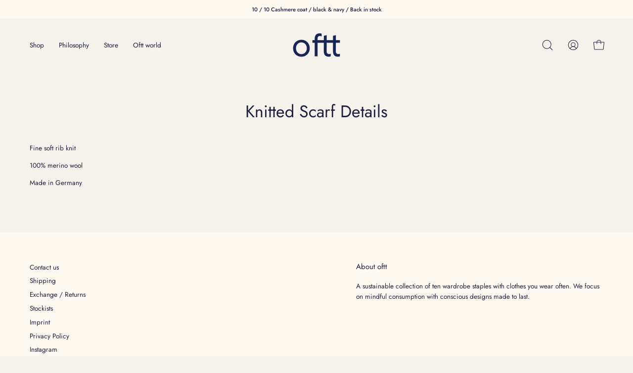

--- FILE ---
content_type: text/html; charset=utf-8
request_url: https://oftt.world/pages/knitted-scarf-details
body_size: 35406
content:
<!doctype html>
<html class="no-js no-touch" lang="en">
<head>
  <meta charset="utf-8">
  <meta http-equiv='X-UA-Compatible' content='IE=edge'>
  <meta name="viewport" content="width=device-width, height=device-height, initial-scale=1.0, minimum-scale=1.0">
  <link rel="canonical" href="https://oftt.world/pages/knitted-scarf-details" />

  <link rel="preload" as="style" href="//oftt.world/cdn/shop/t/13/assets/theme.css?v=147746326972176251331676561157">
  <link rel="preload" as="script" href="//oftt.world/cdn/shop/t/13/assets/lazysizes.min.js?v=111431644619468174291676561157">
  <link rel="preload" as="script" href="//oftt.world/cdn/shop/t/13/assets/vendor.js?v=63626716640784598841676561157">
  <link rel="preload" as="script" href="//oftt.world/cdn/shop/t/13/assets/theme.js?v=169869040944599966851676561157">
  <link rel="preload" as="image" href="//oftt.world/cdn/shop/t/13/assets/loading.svg?v=91665432863842511931676561157">

  <link rel="preconnect" href="https://cdn.shopify.com" crossorigin>
  <link rel="preconnect" href="https://fonts.shopify.com" crossorigin>
  <link rel="preconnect" href="https://monorail-edge.shopifysvc.com" crossorigin><link rel="preload" as="image" href="//oftt.world/cdn/shop/files/oftt-final-logo-transparent_feba8e10-397c-4785-98f4-5df4a79a04d8_75x53.png?v=1644690009" data-preload="75x53"><style data-shopify>:root { --loader-image-size: 75px; }html:not(.is-loading) .loading-overlay { opacity: 0; visibility: hidden; pointer-events: none; }
    .loading-overlay { position: fixed; top: 0; left: 0; z-index: 99999; width: 100vw; height: 100vh; display: flex; align-items: center; justify-content: center; background: var(--bg); transition: opacity 0.3s ease-out, visibility 0s linear 0.3s; }
    .loading-overlay .loader__image--fallback { width: 320px; height: 100%; background: var(--loader-image) no-repeat center center/contain; }
    .loader__image__holder { position: absolute; top: 0; left: 0; width: 100%; height: 100%; font-size: 0; display: flex; align-items: center; justify-content: center; animation: pulse-loading 2s infinite ease-in-out; }
    .loader__image { max-width: 75px; height: auto; object-fit: contain; }
    .loader--line {
      position: relative;
      height: 4px;
      display: block;
      background-color: var(--button-primary-fade);
      border-radius: 2px;
      overflow: hidden;
      width: 100%;
      opacity: 0;
      visibility: hidden;
      transition: opacity .3s ease, visibility 0s linear .3s;
    }

    .loadMore .loader,
    .is-loading .loader {
      visibility: visible;
      opacity: 1;
      transition-delay: 0s;
    }

    .lazyloaded .loader {
      opacity: 0;
      visibility: hidden;
    }

    .loader-indeterminate { background-color: var(--button-primary-bg); }
    .loader-indeterminate::before {
      content: '';
      position: absolute;
      background-color: inherit;
      top: 0;
      left: -35%;
      width: 100%;
      bottom: 0;
      will-change: transform;
      -webkit-animation: indeterminate 2.1s cubic-bezier(0.65, 0.815, 0.735, 0.395) infinite;
      animation: indeterminate 2.1s cubic-bezier(0.65, 0.815, 0.735, 0.395) infinite;
    }

    .loader-indeterminate::after {
      content: '';
      position: absolute;
      background-color: inherit;
      top: 0;
      left: -200%;
      width: 100%;
      bottom: 0;
      will-change: transform;
      -webkit-animation: indeterminate-short 2.1s cubic-bezier(0.165, 0.84, 0.44, 1) infinite;
      animation: indeterminate-short 2.1s cubic-bezier(0.165, 0.84, 0.44, 1) infinite;
      -webkit-animation-delay: 1.15s;
      animation-delay: 1.15s;
    }

    @keyframes indeterminate {
      0% { transform: translateX(0) scale(0.35, 1); }
      60% { transform: translateX(50%) scale(0.9, 1); }
      100% { transform: translateX(100%) scale(0.9, 1); }
    }
    @keyframes indeterminate-short {
      0% { transform: translateX(0) scale(2, 1); }
      60% { transform: translateX(460px) scale(0.01, 1); }
      100% { transform: translateX(460px) scale(0.01, 1); }
    }
    @keyframes pulse-loading {
      0% { opacity: 1; }
      50% { opacity: .25; }
      100% { opacity: 1; }
    }</style><script>
    const loadingAppearance = "once";
    const loaded = sessionStorage.getItem('loaded');

    if (loadingAppearance === 'once') {
      if (loaded === null) {
        sessionStorage.setItem('loaded', true);
        document.documentElement.classList.add('is-loading');
      }
    } else {
      document.documentElement.classList.add('is-loading');
    }
  </script><link rel="shortcut icon" href="//oftt.world/cdn/shop/files/oftt-favicon-logo_54fb84dc-5d94-4251-bc26-30b34ab148a1_32x32.jpg?v=1644691161" type="image/png" />
  <title>Knitted Scarf Details &ndash; Oftt </title><meta name="description" content="Fine soft rib knit 100% merino wool Made in Germany"><link rel="preload" as="font" href="//oftt.world/cdn/fonts/jost/jost_n4.d47a1b6347ce4a4c9f437608011273009d91f2b7.woff2" type="font/woff2" crossorigin><link rel="preload" as="font" href="//oftt.world/cdn/fonts/jost/jost_n4.d47a1b6347ce4a4c9f437608011273009d91f2b7.woff2" type="font/woff2" crossorigin>

<meta property="og:site_name" content="Oftt ">
<meta property="og:url" content="https://oftt.world/pages/knitted-scarf-details">
<meta property="og:title" content="Knitted Scarf Details">
<meta property="og:type" content="website">
<meta property="og:description" content="Fine soft rib knit 100% merino wool Made in Germany"><meta property="og:image" content="http://oftt.world/cdn/shop/files/oftt--logo_ce5672c3-96fd-43d8-8d2b-9f1eb0ad2c94.png?v=1644689980">
  <meta property="og:image:secure_url" content="https://oftt.world/cdn/shop/files/oftt--logo_ce5672c3-96fd-43d8-8d2b-9f1eb0ad2c94.png?v=1644689980">
  <meta property="og:image:width" content="3190">
  <meta property="og:image:height" content="2256"><meta name="twitter:card" content="summary_large_image">
<meta name="twitter:title" content="Knitted Scarf Details">
<meta name="twitter:description" content="Fine soft rib knit 100% merino wool Made in Germany"><style data-shopify>@font-face {
  font-family: Jost;
  font-weight: 400;
  font-style: normal;
  font-display: swap;
  src: url("//oftt.world/cdn/fonts/jost/jost_n4.d47a1b6347ce4a4c9f437608011273009d91f2b7.woff2") format("woff2"),
       url("//oftt.world/cdn/fonts/jost/jost_n4.791c46290e672b3f85c3d1c651ef2efa3819eadd.woff") format("woff");
}

@font-face {
  font-family: Jost;
  font-weight: 400;
  font-style: normal;
  font-display: swap;
  src: url("//oftt.world/cdn/fonts/jost/jost_n4.d47a1b6347ce4a4c9f437608011273009d91f2b7.woff2") format("woff2"),
       url("//oftt.world/cdn/fonts/jost/jost_n4.791c46290e672b3f85c3d1c651ef2efa3819eadd.woff") format("woff");
}



  @font-face {
  font-family: Jost;
  font-weight: 500;
  font-style: normal;
  font-display: swap;
  src: url("//oftt.world/cdn/fonts/jost/jost_n5.7c8497861ffd15f4e1284cd221f14658b0e95d61.woff2") format("woff2"),
       url("//oftt.world/cdn/fonts/jost/jost_n5.fb6a06896db583cc2df5ba1b30d9c04383119dd9.woff") format("woff");
}




  @font-face {
  font-family: Jost;
  font-weight: 100;
  font-style: normal;
  font-display: swap;
  src: url("//oftt.world/cdn/fonts/jost/jost_n1.546362ec0aa4045fdc2721192f7d2462716cc7d1.woff2") format("woff2"),
       url("//oftt.world/cdn/fonts/jost/jost_n1.9b0529f29bfd479cc9556e047a2bf95152767216.woff") format("woff");
}




  @font-face {
  font-family: Jost;
  font-weight: 700;
  font-style: normal;
  font-display: swap;
  src: url("//oftt.world/cdn/fonts/jost/jost_n7.921dc18c13fa0b0c94c5e2517ffe06139c3615a3.woff2") format("woff2"),
       url("//oftt.world/cdn/fonts/jost/jost_n7.cbfc16c98c1e195f46c536e775e4e959c5f2f22b.woff") format("woff");
}




  @font-face {
  font-family: Jost;
  font-weight: 100;
  font-style: normal;
  font-display: swap;
  src: url("//oftt.world/cdn/fonts/jost/jost_n1.546362ec0aa4045fdc2721192f7d2462716cc7d1.woff2") format("woff2"),
       url("//oftt.world/cdn/fonts/jost/jost_n1.9b0529f29bfd479cc9556e047a2bf95152767216.woff") format("woff");
}




  @font-face {
  font-family: Jost;
  font-weight: 500;
  font-style: normal;
  font-display: swap;
  src: url("//oftt.world/cdn/fonts/jost/jost_n5.7c8497861ffd15f4e1284cd221f14658b0e95d61.woff2") format("woff2"),
       url("//oftt.world/cdn/fonts/jost/jost_n5.fb6a06896db583cc2df5ba1b30d9c04383119dd9.woff") format("woff");
}




  @font-face {
  font-family: Jost;
  font-weight: 400;
  font-style: italic;
  font-display: swap;
  src: url("//oftt.world/cdn/fonts/jost/jost_i4.b690098389649750ada222b9763d55796c5283a5.woff2") format("woff2"),
       url("//oftt.world/cdn/fonts/jost/jost_i4.fd766415a47e50b9e391ae7ec04e2ae25e7e28b0.woff") format("woff");
}




  @font-face {
  font-family: Jost;
  font-weight: 700;
  font-style: italic;
  font-display: swap;
  src: url("//oftt.world/cdn/fonts/jost/jost_i7.d8201b854e41e19d7ed9b1a31fe4fe71deea6d3f.woff2") format("woff2"),
       url("//oftt.world/cdn/fonts/jost/jost_i7.eae515c34e26b6c853efddc3fc0c552e0de63757.woff") format("woff");
}


:root {--COLOR-BUTTON-PRIMARY-BG: #1f1f41;
  --COLOR-BUTTON-PRIMARY-BG-HOVER: #ffffff;--PRIMARY-BG-TRANSITION: background 0s linear 0s;
    --PRIMARY-BG-TRANSITION-HOVER: background 0s linear 0.3s;--COLOR-BUTTON-PRIMARY-TEXT: #fffdea;--COLOR-BUTTON-PRIMARY-TEXT-HOVER: #1f1f41;--COLOR-BUTTON-PRIMARY-BORDER: #1f1f41;--PRIMARY-BUTTON-BORDER: var(--BORDER-WIDTH) solid var(--COLOR-BUTTON-PRIMARY-BORDER);--COLOR-BUTTON-PRIMARY-BORDER-HOVER: #1f1f41;--PRIMARY-BUTTON-BORDER-HOVER: var(--BORDER-WIDTH) solid var(--COLOR-BUTTON-PRIMARY-BORDER-HOVER);--COLOR-BUTTON-PRIMARY-FADE: rgba(31, 31, 65, 0.05);
  --COLOR-BUTTON-PRIMARY-BG-ALPHA-50: rgba(31, 31, 65, 0.5);
  --COLOR-BUTTON-PRIMARY-TEXT-ALPHA-50: rgba(255, 253, 234, 0.5);

  --COLOR-BUTTON-SECONDARY-BG: #fff;
  --COLOR-BUTTON-SECONDARY-BG-HOVER: #f7f7f7;--SECONDARY-BG-TRANSITION: background 0s linear 0s;
    --SECONDARY-BG-TRANSITION-HOVER: background 0s linear 0.3s;--COLOR-BUTTON-SECONDARY-TEXT: #1f1f41;--COLOR-BUTTON-SECONDARY-TEXT-HOVER: #1f1f41;--COLOR-BUTTON-SECONDARY-BORDER: #1f1f41;--SECONDARY-BUTTON-BORDER: var(--BORDER-WIDTH) solid var(--COLOR-BUTTON-SECONDARY-BORDER);--COLOR-BUTTON-SECONDARY-BORDER-HOVER: #1f1f41;--SECONDARY-BUTTON-BORDER-HOVER: var(--BORDER-WIDTH) solid var(--COLOR-BUTTON-SECONDARY-BORDER-HOVER);--COLOR-BUTTON-SECONDARY-TEXT-ALPHA-50: rgba(31, 31, 65, 0.5);

  --COLOR-HEADING: #1f1f41;
  --COLOR-TEXT: #1f1f41;
  --COLOR-TEXT-DARKEN: #000000;
  --COLOR-TEXT-LIGHTEN: #404086;
  --COLOR-TEXT-ALPHA-5: rgba(31, 31, 65, 0.05);
  --COLOR-TEXT-ALPHA-8: rgba(31, 31, 65, 0.08);
  --COLOR-TEXT-ALPHA-10: rgba(31, 31, 65, 0.1);
  --COLOR-TEXT-ALPHA-15: rgba(31, 31, 65, 0.15);
  --COLOR-TEXT-ALPHA-20: rgba(31, 31, 65, 0.2);
  --COLOR-TEXT-ALPHA-25: rgba(31, 31, 65, 0.25);
  --COLOR-TEXT-ALPHA-50: rgba(31, 31, 65, 0.5);
  --COLOR-TEXT-ALPHA-60: rgba(31, 31, 65, 0.6);
  --COLOR-TEXT-ALPHA-85: rgba(31, 31, 65, 0.85);

  --COLOR-BG: #f5f1eb;
  --COLOR-BG-ALPHA-25: rgba(245, 241, 235, 0.25);
  --COLOR-BG-ALPHA-35: rgba(245, 241, 235, 0.35);
  --COLOR-BG-ALPHA-60: rgba(245, 241, 235, 0.6);
  --COLOR-BG-ALPHA-65: rgba(245, 241, 235, 0.65);
  --COLOR-BG-ALPHA-85: rgba(245, 241, 235, 0.85);
  --COLOR-BG-OVERLAY: rgba(245, 241, 235, 0.75);
  --COLOR-BG-DARKEN: #e4d9c9;
  --COLOR-BG-LIGHTEN-DARKEN: #e4d9c9;
  --COLOR-BG-LIGHTEN-DARKEN-2: #d3c1a7;
  --COLOR-BG-LIGHTEN-DARKEN-3: #c2a985;
  --COLOR-BG-LIGHTEN-DARKEN-4: #b19163;
  --COLOR-BG-LIGHTEN-DARKEN-CONTRAST: #c2aa85;
  --COLOR-BG-LIGHTEN-DARKEN-CONTRAST-2: #b19263;
  --COLOR-BG-LIGHTEN-DARKEN-CONTRAST-3: #96784b;
  --COLOR-BG-LIGHTEN-DARKEN-CONTRAST-4: #745d3a;

  --COLOR-BG-SECONDARY: #ffffff;
  --COLOR-BG-SECONDARY-LIGHTEN-DARKEN: #e6e6e6;
  --COLOR-BG-SECONDARY-LIGHTEN-DARKEN-CONTRAST: #808080;

  --COLOR-BG-ACCENT: #f5f1eb;

  --COLOR-INPUT-BG: #f5f1eb;

  --COLOR-ACCENT: #f5f1eb;
  --COLOR-ACCENT-TEXT: #000;

  --COLOR-TAG-SAVING: #ff6d6d;
  --COLOR-TAG-SAVING-TEXT: #fff;

  --COLOR-TAG-CUSTOM: #000;
  --COLOR-TAG-TEXT: #fff;

  --COLOR-BORDER: #1f1f41;
  --COLOR-BORDER-ALPHA-15: rgba(31, 31, 65, 0.15);
  --COLOR-BORDER-ALPHA-30: rgba(31, 31, 65, 0.3);
  --COLOR-BORDER-ALPHA-50: rgba(31, 31, 65, 0.5);
  --COLOR-BORDER-ALPHA-65: rgba(31, 31, 65, 0.65);
  --COLOR-BORDER-LIGHTEN-DARKEN: #5050a9;
  --COLOR-BORDER-HAIRLINE: #f0eae1;

  --COLOR-WHITE-BLACK: fff;
  --COLOR-BLACK-WHITE: #000;--COLOR-DISABLED-GREY: rgba(31, 31, 65, 0.05);
  --COLOR-DISABLED-GREY-DARKEN: rgba(31, 31, 65, 0.45);
  --COLOR-ERROR: #D02E2E;
  --COLOR-ERROR-BG: #f3cbcb;
  --COLOR-SUCCESS: #56AD6A;
  --COLOR-SUCCESS-BG: #ECFEF0;
  --COLOR-WARN: #ECBD5E;
  --COLOR-TRANSPARENT: rgba(255, 255, 255, 0);
  --COLOR-WHITE: #fff;
  --COLOR-WHITE-ALPHA-50: rgba(255, 255, 255, 0.5);
  --COLOR-WHITE-ALPHA-60: rgba(255, 255, 255, 0.6);
  --COLOR-BLACK: #000;
  --COLOR-BLACK-ALPHA-20: rgba(0, 0, 0, 0.2);
  --COLOR-BLACK-ALPHA-50: rgba(0, 0, 0, 0.5);
  --COLOR-BLACK-ALPHA-60: rgba(0, 0, 0, 0.6);--FONT-STACK-BODY: Jost, sans-serif;
  --FONT-STYLE-BODY: normal;
  --FONT-STYLE-BODY-ITALIC: italic;
  --FONT-ADJUST-BODY: 0.85;

  --FONT-WEIGHT-BODY: 400;
  --FONT-WEIGHT-BODY-LIGHT: 100;
  --FONT-WEIGHT-BODY-MEDIUM: 700;
  --FONT-WEIGHT-BODY-BOLD: 500;

  --FONT-STACK-HEADING: Jost, sans-serif;
  --FONT-STYLE-HEADING: normal;
  --FONT-STYLE-HEADING-ITALIC: italic;
  --FONT-ADJUST-HEADING: 0.85;

  --FONT-WEIGHT-HEADING: 400;
  --FONT-WEIGHT-HEADING-LIGHT: 100;
  --FONT-WEIGHT-HEADING-MEDIUM: 700;
  --FONT-WEIGHT-HEADING-BOLD: 500;

  --FONT-STACK-NAV: Jost, sans-serif;
  --FONT-STYLE-NAV: normal;
  --FONT-STYLE-NAV-ITALIC: italic;
  --FONT-ADJUST-NAV: 0.85;

  --FONT-WEIGHT-NAV: 400;
  --FONT-WEIGHT-NAV-LIGHT: 100;
  --FONT-WEIGHT-NAV-MEDIUM: 700;
  --FONT-WEIGHT-NAV-BOLD: 500;

  --FONT-STACK-BUTTON: Jost, sans-serif;
  --FONT-STYLE-BUTTON: normal;
  --FONT-STYLE-BUTTON-ITALIC: italic;
  --FONT-ADJUST-BUTTON: 0.8;

  --FONT-WEIGHT-BUTTON: 400;
  --FONT-WEIGHT-BUTTON-MEDIUM: 700;
  --FONT-WEIGHT-BUTTON-BOLD: 500;

  --FONT-STACK-SUBHEADING: Jost, sans-serif;
  --FONT-STYLE-SUBHEADING: normal;
  --FONT-STYLE-SUBHEADING-ITALIC: italic;
  --FONT-ADJUST-SUBHEADING: 1.0;

  --FONT-WEIGHT-SUBHEADING: 400;
  --FONT-WEIGHT-SUBHEADING-LIGHT: 100;
  --FONT-WEIGHT-SUBHEADING-MEDIUM: 700;
  --FONT-WEIGHT-SUBHEADING-BOLD: 500;

  --LETTER-SPACING-SUBHEADING: 0.0em;
  --LETTER-SPACING-BUTTON: 0.1em;

  --BUTTON-TEXT-CAPS: uppercase;
  --SUBHEADING-TEXT-CAPS: none;--FONT-SIZE-INPUT: 1rem;--RADIUS: 0px;
  --RADIUS-SMALL: 0px;
  --RADIUS-TINY: 0px;
  --RADIUS-BADGE: 0px;
  --RADIUS-CHECKBOX: 0px;
  --RADIUS-TEXTAREA: 0px;--PRODUCT-MEDIA-PADDING-TOP: 150.0%;--BORDER-WIDTH: 1px;--STROKE-WIDTH: 12px;--SITE-WIDTH: 1440px;
  --SITE-WIDTH-NARROW: 840px;--ICON-ARROW-RIGHT: url( "//oftt.world/cdn/shop/t/13/assets/icon-chevron-right.svg?v=115618353204357621731676561157" );--loading-svg: url( "//oftt.world/cdn/shop/t/13/assets/loading.svg?v=91665432863842511931676561157" );
  --icon-check: url( "//oftt.world/cdn/shop/t/13/assets/icon-check.svg?v=175316081881880408121676561156" );
  --icon-check-swatch: url( "//oftt.world/cdn/shop/t/13/assets/icon-check-swatch.svg?v=131897745589030387781676561156" );
  --icon-zoom-in: url( "//oftt.world/cdn/shop/t/13/assets/icon-zoom-in.svg?v=157433013461716915331676561157" );
  --icon-zoom-out: url( "//oftt.world/cdn/shop/t/13/assets/icon-zoom-out.svg?v=164909107869959372931676561157" );--collection-sticky-bar-height: 0;
  --collection-image-padding-top: 60%;

  --drawer-width: 400px;
  --drawer-transition: transform 0.4s cubic-bezier(0.46, 0.01, 0.32, 1);--full-height: 100vh;
  --header-height: 60px;
  --has-scrolled-header-height: 60px;
  --announcement-height: 0px;
  --content-full: calc(100vh - var(--header-height) - var(--announcement-height));--gutter: 60px;
  --gutter-mobile: 20px;
  --grid-gutter: 20px;
  --grid-gutter-mobile: 35px;--inner: 20px;
  --inner-tablet: 18px;
  --inner-mobile: 16px;--grid: repeat(3, minmax(0, 1fr));
  --grid-tablet: repeat(2, minmax(0, 1fr));
  --grid-mobile: repeat(2, minmax(0, 1fr));
  --megamenu-grid: repeat(4, minmax(0, 1fr));
  --grid-row: 1 / span 3;--scrollbar-width: 0px;--overlay: #000;
  --overlay-opacity: 1;--swatch-width: 40px;
  --swatch-height: 20px;
  --swatch-size: 42px;
  --swatch-size-mobile: 30px;

  
  --move-offset: 20px;

  
  --autoplay-speed: 2200ms;

  
--filter-bg: .97;
  
    --product-filter-bg: 1.0;}</style><link href="//oftt.world/cdn/shop/t/13/assets/theme.css?v=147746326972176251331676561157" rel="stylesheet" type="text/css" media="all" /><script type="text/javascript">
    if (window.MSInputMethodContext && document.documentMode) {
      var scripts = document.getElementsByTagName('script')[0];
      var polyfill = document.createElement("script");
      polyfill.defer = true;
      polyfill.src = "//oftt.world/cdn/shop/t/13/assets/ie11.js?v=164037955086922138091676561157";

      scripts.parentNode.insertBefore(polyfill, scripts);

      document.documentElement.classList.add('ie11');
    } else {
      document.documentElement.className = document.documentElement.className.replace('no-js', 'js');
    }

    document.addEventListener('lazyloaded', (e) => {
      const lazyImage = e.target.parentNode;
      if (lazyImage.classList.contains('lazy-image')) {
        // Wait for the fade in images animation to complete
        setTimeout(() => {
          lazyImage.style.backgroundImage = 'none';
        }, 500);
      }
    });

    let root = '/';
    if (root[root.length - 1] !== '/') {
      root = `${root}/`;
    }

    window.theme = {
      assets: {
        photoswipe: '//oftt.world/cdn/shop/t/13/assets/photoswipe.js?v=108660782622152556431676561157',
        smoothscroll: '//oftt.world/cdn/shop/t/13/assets/smoothscroll.js?v=37906625415260927261676561157',
        no_image: "//oftt.world/cdn/shop/files/oftt-final-logo-transparent_feba8e10-397c-4785-98f4-5df4a79a04d8_1024x.png?v=1644690009",
        swatches: '//oftt.world/cdn/shop/t/13/assets/swatches.json?v=108341084980828767351676561157',
        base: "//oftt.world/cdn/shop/t/13/assets/"
      },
      routes: {
        root: root,
        cart_url: "\/cart",
        cart_add_url: "\/cart\/add",
        cart_change_url: "\/cart\/change",
        shop_url: "https:\/\/oftt.world",
        search_url: "\/search",
        product_recommendations_url: "\/recommendations\/products"
      },
      strings: {
        add_to_cart: "Add to Cart",
        cart_acceptance_error: "You must accept our terms and conditions.",
        cart_empty: "Your cart is currently empty.",
        cart_price: "Price",
        cart_quantity: "Quantity",
        cart_items_one: "{{ count }} item",
        cart_items_many: "{{ count }} items",
        cart_title: "Cart",
        cart_total: "Total",
        continue_shopping: "Continue Shopping",
        free: "Free",
        limit_error: "Sorry, looks like we don\u0026#39;t have enough of this product.",
        no_results: "No results found",
        preorder: "Pre-Order",
        remove: "Remove",
        results_one: " result",
        results_other: " results",
        sale_badge_text: "Sale",
        saving_badge: "Save {{ discount }}",
        saving_up_to_badge: "Save up to {{ discount }}",
        sold_out: "Sold Out",
        subscription: "Subscription",
        unavailable: "Unavailable",
        unit_price_label: "Unit price",
        unit_price_separator: "per",
        view_all: "View All",
        zero_qty_error: "Quantity must be greater than 0.",
        delete_confirm: "Are you sure you wish to delete this address?",
        newsletter_product_availability: "Notify Me When It’s Available"
      },
      icons: {
        plus: '<svg aria-hidden="true" focusable="false" role="presentation" class="icon icon-toggle-plus" viewBox="0 0 192 192"><path d="M30 96h132M96 30v132" stroke="currentColor" stroke-linecap="round" stroke-linejoin="round"/></svg>',
        minus: '<svg aria-hidden="true" focusable="false" role="presentation" class="icon icon-toggle-minus" viewBox="0 0 192 192"><path d="M30 96h132" stroke="currentColor" stroke-linecap="round" stroke-linejoin="round"/></svg>',
        close: '<svg aria-hidden="true" focusable="false" role="presentation" class="icon icon-close" viewBox="0 0 192 192"><path d="M150 42L42 150M150 150L42 42" stroke="currentColor" stroke-linecap="round" stroke-linejoin="round"/></svg>'
      },
      settings: {
        animations: true,
        cartType: "drawer",
        enableAcceptTerms: false,
        enableInfinityScroll: true,
        enablePaymentButton: true,
        gridImageSize: "cover",
        gridImageAspectRatio: 1.5,
        mobileMenuBehaviour: "trigger",
        productGridHover: "image",
        savingBadgeType: "percentage",
        showSaleBadge: false,
        showSoldBadge: true,
        showSavingBadge: false,
        quickBuy: "none",
        currency_code_enable: true,
        hideInventoryCount: true,
        enableColorSwatchesCollection: false,
      },
      sizes: {
        mobile: 480,
        small: 768,
        large: 1024,
        widescreen: 1440
      },
      moneyFormat: "€{{amount_with_comma_separator}}",
      moneyWithCurrencyFormat: "€{{amount_with_comma_separator}} EUR",
      info: {
        name: 'Palo Alto'
      },
      version: '4.6.0'
    };
    window.lazySizesConfig = window.lazySizesConfig || {};
    window.lazySizesConfig.preloadAfterLoad = true;
    window.PaloAlto = window.PaloAlto || {};
    window.slate = window.slate || {};
    window.isHeaderTransparent = false;
    window.initialHeaderHeight = 60;
    window.hasScrolledHeaderHeight = 60;
    window.lastWindowWidth = window.innerWidth || document.documentElement.clientWidth;
  </script>
  <script src="//oftt.world/cdn/shop/t/13/assets/lazysizes.min.js?v=111431644619468174291676561157" async="async"></script><script src="//oftt.world/cdn/shop/t/13/assets/vendor.js?v=63626716640784598841676561157" defer="defer"></script>
  <script src="//oftt.world/cdn/shop/t/13/assets/theme.js?v=169869040944599966851676561157" defer="defer"></script>

  <script>window.performance && window.performance.mark && window.performance.mark('shopify.content_for_header.start');</script><meta name="google-site-verification" content="WRle3f6MNQiJPeBmUGDiS1N2-uWbmuHMk80lv1mIFQs">
<meta name="google-site-verification" content="Fx6LvRmV5mr9Akr35G3YwpIr4lH64GSb6x7IsdqWLXs">
<meta id="shopify-digital-wallet" name="shopify-digital-wallet" content="/29414817929/digital_wallets/dialog">
<meta name="shopify-checkout-api-token" content="df5ea661d183e9845ad5d29048c772d6">
<meta id="in-context-paypal-metadata" data-shop-id="29414817929" data-venmo-supported="false" data-environment="production" data-locale="en_US" data-paypal-v4="true" data-currency="EUR">
<script async="async" src="/checkouts/internal/preloads.js?locale=en-DE"></script>
<link rel="preconnect" href="https://shop.app" crossorigin="anonymous">
<script async="async" src="https://shop.app/checkouts/internal/preloads.js?locale=en-DE&shop_id=29414817929" crossorigin="anonymous"></script>
<script id="apple-pay-shop-capabilities" type="application/json">{"shopId":29414817929,"countryCode":"DE","currencyCode":"EUR","merchantCapabilities":["supports3DS"],"merchantId":"gid:\/\/shopify\/Shop\/29414817929","merchantName":"Oftt ","requiredBillingContactFields":["postalAddress","email","phone"],"requiredShippingContactFields":["postalAddress","email","phone"],"shippingType":"shipping","supportedNetworks":["visa","maestro","masterCard","amex"],"total":{"type":"pending","label":"Oftt ","amount":"1.00"},"shopifyPaymentsEnabled":true,"supportsSubscriptions":true}</script>
<script id="shopify-features" type="application/json">{"accessToken":"df5ea661d183e9845ad5d29048c772d6","betas":["rich-media-storefront-analytics"],"domain":"oftt.world","predictiveSearch":true,"shopId":29414817929,"locale":"en"}</script>
<script>var Shopify = Shopify || {};
Shopify.shop = "oftt.myshopify.com";
Shopify.locale = "en";
Shopify.currency = {"active":"EUR","rate":"1.0"};
Shopify.country = "DE";
Shopify.theme = {"name":"Updated copy of Palo Alto","id":141938983180,"schema_name":"Palo Alto","schema_version":"4.6.0","theme_store_id":777,"role":"main"};
Shopify.theme.handle = "null";
Shopify.theme.style = {"id":null,"handle":null};
Shopify.cdnHost = "oftt.world/cdn";
Shopify.routes = Shopify.routes || {};
Shopify.routes.root = "/";</script>
<script type="module">!function(o){(o.Shopify=o.Shopify||{}).modules=!0}(window);</script>
<script>!function(o){function n(){var o=[];function n(){o.push(Array.prototype.slice.apply(arguments))}return n.q=o,n}var t=o.Shopify=o.Shopify||{};t.loadFeatures=n(),t.autoloadFeatures=n()}(window);</script>
<script>
  window.ShopifyPay = window.ShopifyPay || {};
  window.ShopifyPay.apiHost = "shop.app\/pay";
  window.ShopifyPay.redirectState = null;
</script>
<script id="shop-js-analytics" type="application/json">{"pageType":"page"}</script>
<script defer="defer" async type="module" src="//oftt.world/cdn/shopifycloud/shop-js/modules/v2/client.init-shop-cart-sync_C5BV16lS.en.esm.js"></script>
<script defer="defer" async type="module" src="//oftt.world/cdn/shopifycloud/shop-js/modules/v2/chunk.common_CygWptCX.esm.js"></script>
<script type="module">
  await import("//oftt.world/cdn/shopifycloud/shop-js/modules/v2/client.init-shop-cart-sync_C5BV16lS.en.esm.js");
await import("//oftt.world/cdn/shopifycloud/shop-js/modules/v2/chunk.common_CygWptCX.esm.js");

  window.Shopify.SignInWithShop?.initShopCartSync?.({"fedCMEnabled":true,"windoidEnabled":true});

</script>
<script>
  window.Shopify = window.Shopify || {};
  if (!window.Shopify.featureAssets) window.Shopify.featureAssets = {};
  window.Shopify.featureAssets['shop-js'] = {"shop-cart-sync":["modules/v2/client.shop-cart-sync_ZFArdW7E.en.esm.js","modules/v2/chunk.common_CygWptCX.esm.js"],"init-fed-cm":["modules/v2/client.init-fed-cm_CmiC4vf6.en.esm.js","modules/v2/chunk.common_CygWptCX.esm.js"],"shop-button":["modules/v2/client.shop-button_tlx5R9nI.en.esm.js","modules/v2/chunk.common_CygWptCX.esm.js"],"shop-cash-offers":["modules/v2/client.shop-cash-offers_DOA2yAJr.en.esm.js","modules/v2/chunk.common_CygWptCX.esm.js","modules/v2/chunk.modal_D71HUcav.esm.js"],"init-windoid":["modules/v2/client.init-windoid_sURxWdc1.en.esm.js","modules/v2/chunk.common_CygWptCX.esm.js"],"shop-toast-manager":["modules/v2/client.shop-toast-manager_ClPi3nE9.en.esm.js","modules/v2/chunk.common_CygWptCX.esm.js"],"init-shop-email-lookup-coordinator":["modules/v2/client.init-shop-email-lookup-coordinator_B8hsDcYM.en.esm.js","modules/v2/chunk.common_CygWptCX.esm.js"],"init-shop-cart-sync":["modules/v2/client.init-shop-cart-sync_C5BV16lS.en.esm.js","modules/v2/chunk.common_CygWptCX.esm.js"],"avatar":["modules/v2/client.avatar_BTnouDA3.en.esm.js"],"pay-button":["modules/v2/client.pay-button_FdsNuTd3.en.esm.js","modules/v2/chunk.common_CygWptCX.esm.js"],"init-customer-accounts":["modules/v2/client.init-customer-accounts_DxDtT_ad.en.esm.js","modules/v2/client.shop-login-button_C5VAVYt1.en.esm.js","modules/v2/chunk.common_CygWptCX.esm.js","modules/v2/chunk.modal_D71HUcav.esm.js"],"init-shop-for-new-customer-accounts":["modules/v2/client.init-shop-for-new-customer-accounts_ChsxoAhi.en.esm.js","modules/v2/client.shop-login-button_C5VAVYt1.en.esm.js","modules/v2/chunk.common_CygWptCX.esm.js","modules/v2/chunk.modal_D71HUcav.esm.js"],"shop-login-button":["modules/v2/client.shop-login-button_C5VAVYt1.en.esm.js","modules/v2/chunk.common_CygWptCX.esm.js","modules/v2/chunk.modal_D71HUcav.esm.js"],"init-customer-accounts-sign-up":["modules/v2/client.init-customer-accounts-sign-up_CPSyQ0Tj.en.esm.js","modules/v2/client.shop-login-button_C5VAVYt1.en.esm.js","modules/v2/chunk.common_CygWptCX.esm.js","modules/v2/chunk.modal_D71HUcav.esm.js"],"shop-follow-button":["modules/v2/client.shop-follow-button_Cva4Ekp9.en.esm.js","modules/v2/chunk.common_CygWptCX.esm.js","modules/v2/chunk.modal_D71HUcav.esm.js"],"checkout-modal":["modules/v2/client.checkout-modal_BPM8l0SH.en.esm.js","modules/v2/chunk.common_CygWptCX.esm.js","modules/v2/chunk.modal_D71HUcav.esm.js"],"lead-capture":["modules/v2/client.lead-capture_Bi8yE_yS.en.esm.js","modules/v2/chunk.common_CygWptCX.esm.js","modules/v2/chunk.modal_D71HUcav.esm.js"],"shop-login":["modules/v2/client.shop-login_D6lNrXab.en.esm.js","modules/v2/chunk.common_CygWptCX.esm.js","modules/v2/chunk.modal_D71HUcav.esm.js"],"payment-terms":["modules/v2/client.payment-terms_CZxnsJam.en.esm.js","modules/v2/chunk.common_CygWptCX.esm.js","modules/v2/chunk.modal_D71HUcav.esm.js"]};
</script>
<script>(function() {
  var isLoaded = false;
  function asyncLoad() {
    if (isLoaded) return;
    isLoaded = true;
    var urls = ["https:\/\/chimpstatic.com\/mcjs-connected\/js\/users\/2ae0a243484ddba710f12c9fd\/f8b97561a6179182d44812b4c.js?shop=oftt.myshopify.com","https:\/\/static.klaviyo.com\/onsite\/js\/klaviyo.js?company_id=M2Z6MT\u0026shop=oftt.myshopify.com","https:\/\/static.klaviyo.com\/onsite\/js\/klaviyo.js?company_id=M2Z6MT\u0026shop=oftt.myshopify.com","https:\/\/js.smile.io\/v1\/smile-shopify.js?shop=oftt.myshopify.com","https:\/\/trust.conversionbear.com\/script?app=trust_badge\u0026shop=oftt.myshopify.com","https:\/\/cdn.sesami.co\/shopify.js?shop=oftt.myshopify.com"];
    for (var i = 0; i < urls.length; i++) {
      var s = document.createElement('script');
      s.type = 'text/javascript';
      s.async = true;
      s.src = urls[i];
      var x = document.getElementsByTagName('script')[0];
      x.parentNode.insertBefore(s, x);
    }
  };
  if(window.attachEvent) {
    window.attachEvent('onload', asyncLoad);
  } else {
    window.addEventListener('load', asyncLoad, false);
  }
})();</script>
<script id="__st">var __st={"a":29414817929,"offset":3600,"reqid":"1208c63a-e703-4388-a5d7-9e9037836a77-1768772368","pageurl":"oftt.world\/pages\/knitted-scarf-details","s":"pages-69750358172","u":"e7612f5254be","p":"page","rtyp":"page","rid":69750358172};</script>
<script>window.ShopifyPaypalV4VisibilityTracking = true;</script>
<script id="captcha-bootstrap">!function(){'use strict';const t='contact',e='account',n='new_comment',o=[[t,t],['blogs',n],['comments',n],[t,'customer']],c=[[e,'customer_login'],[e,'guest_login'],[e,'recover_customer_password'],[e,'create_customer']],r=t=>t.map((([t,e])=>`form[action*='/${t}']:not([data-nocaptcha='true']) input[name='form_type'][value='${e}']`)).join(','),a=t=>()=>t?[...document.querySelectorAll(t)].map((t=>t.form)):[];function s(){const t=[...o],e=r(t);return a(e)}const i='password',u='form_key',d=['recaptcha-v3-token','g-recaptcha-response','h-captcha-response',i],f=()=>{try{return window.sessionStorage}catch{return}},m='__shopify_v',_=t=>t.elements[u];function p(t,e,n=!1){try{const o=window.sessionStorage,c=JSON.parse(o.getItem(e)),{data:r}=function(t){const{data:e,action:n}=t;return t[m]||n?{data:e,action:n}:{data:t,action:n}}(c);for(const[e,n]of Object.entries(r))t.elements[e]&&(t.elements[e].value=n);n&&o.removeItem(e)}catch(o){console.error('form repopulation failed',{error:o})}}const l='form_type',E='cptcha';function T(t){t.dataset[E]=!0}const w=window,h=w.document,L='Shopify',v='ce_forms',y='captcha';let A=!1;((t,e)=>{const n=(g='f06e6c50-85a8-45c8-87d0-21a2b65856fe',I='https://cdn.shopify.com/shopifycloud/storefront-forms-hcaptcha/ce_storefront_forms_captcha_hcaptcha.v1.5.2.iife.js',D={infoText:'Protected by hCaptcha',privacyText:'Privacy',termsText:'Terms'},(t,e,n)=>{const o=w[L][v],c=o.bindForm;if(c)return c(t,g,e,D).then(n);var r;o.q.push([[t,g,e,D],n]),r=I,A||(h.body.append(Object.assign(h.createElement('script'),{id:'captcha-provider',async:!0,src:r})),A=!0)});var g,I,D;w[L]=w[L]||{},w[L][v]=w[L][v]||{},w[L][v].q=[],w[L][y]=w[L][y]||{},w[L][y].protect=function(t,e){n(t,void 0,e),T(t)},Object.freeze(w[L][y]),function(t,e,n,w,h,L){const[v,y,A,g]=function(t,e,n){const i=e?o:[],u=t?c:[],d=[...i,...u],f=r(d),m=r(i),_=r(d.filter((([t,e])=>n.includes(e))));return[a(f),a(m),a(_),s()]}(w,h,L),I=t=>{const e=t.target;return e instanceof HTMLFormElement?e:e&&e.form},D=t=>v().includes(t);t.addEventListener('submit',(t=>{const e=I(t);if(!e)return;const n=D(e)&&!e.dataset.hcaptchaBound&&!e.dataset.recaptchaBound,o=_(e),c=g().includes(e)&&(!o||!o.value);(n||c)&&t.preventDefault(),c&&!n&&(function(t){try{if(!f())return;!function(t){const e=f();if(!e)return;const n=_(t);if(!n)return;const o=n.value;o&&e.removeItem(o)}(t);const e=Array.from(Array(32),(()=>Math.random().toString(36)[2])).join('');!function(t,e){_(t)||t.append(Object.assign(document.createElement('input'),{type:'hidden',name:u})),t.elements[u].value=e}(t,e),function(t,e){const n=f();if(!n)return;const o=[...t.querySelectorAll(`input[type='${i}']`)].map((({name:t})=>t)),c=[...d,...o],r={};for(const[a,s]of new FormData(t).entries())c.includes(a)||(r[a]=s);n.setItem(e,JSON.stringify({[m]:1,action:t.action,data:r}))}(t,e)}catch(e){console.error('failed to persist form',e)}}(e),e.submit())}));const S=(t,e)=>{t&&!t.dataset[E]&&(n(t,e.some((e=>e===t))),T(t))};for(const o of['focusin','change'])t.addEventListener(o,(t=>{const e=I(t);D(e)&&S(e,y())}));const B=e.get('form_key'),M=e.get(l),P=B&&M;t.addEventListener('DOMContentLoaded',(()=>{const t=y();if(P)for(const e of t)e.elements[l].value===M&&p(e,B);[...new Set([...A(),...v().filter((t=>'true'===t.dataset.shopifyCaptcha))])].forEach((e=>S(e,t)))}))}(h,new URLSearchParams(w.location.search),n,t,e,['guest_login'])})(!1,!0)}();</script>
<script integrity="sha256-4kQ18oKyAcykRKYeNunJcIwy7WH5gtpwJnB7kiuLZ1E=" data-source-attribution="shopify.loadfeatures" defer="defer" src="//oftt.world/cdn/shopifycloud/storefront/assets/storefront/load_feature-a0a9edcb.js" crossorigin="anonymous"></script>
<script crossorigin="anonymous" defer="defer" src="//oftt.world/cdn/shopifycloud/storefront/assets/shopify_pay/storefront-65b4c6d7.js?v=20250812"></script>
<script data-source-attribution="shopify.dynamic_checkout.dynamic.init">var Shopify=Shopify||{};Shopify.PaymentButton=Shopify.PaymentButton||{isStorefrontPortableWallets:!0,init:function(){window.Shopify.PaymentButton.init=function(){};var t=document.createElement("script");t.src="https://oftt.world/cdn/shopifycloud/portable-wallets/latest/portable-wallets.en.js",t.type="module",document.head.appendChild(t)}};
</script>
<script data-source-attribution="shopify.dynamic_checkout.buyer_consent">
  function portableWalletsHideBuyerConsent(e){var t=document.getElementById("shopify-buyer-consent"),n=document.getElementById("shopify-subscription-policy-button");t&&n&&(t.classList.add("hidden"),t.setAttribute("aria-hidden","true"),n.removeEventListener("click",e))}function portableWalletsShowBuyerConsent(e){var t=document.getElementById("shopify-buyer-consent"),n=document.getElementById("shopify-subscription-policy-button");t&&n&&(t.classList.remove("hidden"),t.removeAttribute("aria-hidden"),n.addEventListener("click",e))}window.Shopify?.PaymentButton&&(window.Shopify.PaymentButton.hideBuyerConsent=portableWalletsHideBuyerConsent,window.Shopify.PaymentButton.showBuyerConsent=portableWalletsShowBuyerConsent);
</script>
<script data-source-attribution="shopify.dynamic_checkout.cart.bootstrap">document.addEventListener("DOMContentLoaded",(function(){function t(){return document.querySelector("shopify-accelerated-checkout-cart, shopify-accelerated-checkout")}if(t())Shopify.PaymentButton.init();else{new MutationObserver((function(e,n){t()&&(Shopify.PaymentButton.init(),n.disconnect())})).observe(document.body,{childList:!0,subtree:!0})}}));
</script>
<script id='scb4127' type='text/javascript' async='' src='https://oftt.world/cdn/shopifycloud/privacy-banner/storefront-banner.js'></script><link id="shopify-accelerated-checkout-styles" rel="stylesheet" media="screen" href="https://oftt.world/cdn/shopifycloud/portable-wallets/latest/accelerated-checkout-backwards-compat.css" crossorigin="anonymous">
<style id="shopify-accelerated-checkout-cart">
        #shopify-buyer-consent {
  margin-top: 1em;
  display: inline-block;
  width: 100%;
}

#shopify-buyer-consent.hidden {
  display: none;
}

#shopify-subscription-policy-button {
  background: none;
  border: none;
  padding: 0;
  text-decoration: underline;
  font-size: inherit;
  cursor: pointer;
}

#shopify-subscription-policy-button::before {
  box-shadow: none;
}

      </style>

<script>window.performance && window.performance.mark && window.performance.mark('shopify.content_for_header.end');</script>
<!-- BEGIN app block: shopify://apps/judge-me-reviews/blocks/judgeme_core/61ccd3b1-a9f2-4160-9fe9-4fec8413e5d8 --><!-- Start of Judge.me Core -->






<link rel="dns-prefetch" href="https://cdnwidget.judge.me">
<link rel="dns-prefetch" href="https://cdn.judge.me">
<link rel="dns-prefetch" href="https://cdn1.judge.me">
<link rel="dns-prefetch" href="https://api.judge.me">

<script data-cfasync='false' class='jdgm-settings-script'>window.jdgmSettings={"pagination":5,"disable_web_reviews":false,"badge_no_review_text":"No reviews","badge_n_reviews_text":"{{ n }} review/reviews","badge_star_color":"#1f1f41","hide_badge_preview_if_no_reviews":true,"badge_hide_text":true,"enforce_center_preview_badge":false,"widget_title":"Customer Reviews","widget_open_form_text":"Write a review","widget_close_form_text":"Cancel review","widget_refresh_page_text":"Refresh page","widget_summary_text":"Based on {{ number_of_reviews }} review/reviews","widget_no_review_text":"Be the first to write a review","widget_name_field_text":"Display name","widget_verified_name_field_text":"Verified Name (public)","widget_name_placeholder_text":"Display name","widget_required_field_error_text":"This field is required.","widget_email_field_text":"Email address","widget_verified_email_field_text":"Verified Email (private, can not be edited)","widget_email_placeholder_text":"Your email address","widget_email_field_error_text":"Please enter a valid email address.","widget_rating_field_text":"Rating","widget_review_title_field_text":"Review Title","widget_review_title_placeholder_text":"Give your review a title","widget_review_body_field_text":"Review content","widget_review_body_placeholder_text":"Start writing here...","widget_pictures_field_text":"Picture/Video (optional)","widget_submit_review_text":"Submit Review","widget_submit_verified_review_text":"Submit Verified Review","widget_submit_success_msg_with_auto_publish":"Thank you! Please refresh the page in a few moments to see your review. You can remove or edit your review by logging into \u003ca href='https://judge.me/login' target='_blank' rel='nofollow noopener'\u003eJudge.me\u003c/a\u003e","widget_submit_success_msg_no_auto_publish":"Thank you! Your review will be published as soon as it is approved by the shop admin. You can remove or edit your review by logging into \u003ca href='https://judge.me/login' target='_blank' rel='nofollow noopener'\u003eJudge.me\u003c/a\u003e","widget_show_default_reviews_out_of_total_text":"Showing {{ n_reviews_shown }} out of {{ n_reviews }} reviews.","widget_show_all_link_text":"Show all","widget_show_less_link_text":"Show less","widget_author_said_text":"{{ reviewer_name }} said:","widget_days_text":"{{ n }} days ago","widget_weeks_text":"{{ n }} week/weeks ago","widget_months_text":"{{ n }} month/months ago","widget_years_text":"{{ n }} year/years ago","widget_yesterday_text":"Yesterday","widget_today_text":"Today","widget_replied_text":"\u003e\u003e {{ shop_name }} replied:","widget_read_more_text":"Read more","widget_reviewer_name_as_initial":"","widget_rating_filter_color":"#1f1f41","widget_rating_filter_see_all_text":"See all reviews","widget_sorting_most_recent_text":"Most Recent","widget_sorting_highest_rating_text":"Highest Rating","widget_sorting_lowest_rating_text":"Lowest Rating","widget_sorting_with_pictures_text":"Only Pictures","widget_sorting_most_helpful_text":"Most Helpful","widget_open_question_form_text":"Ask a question","widget_reviews_subtab_text":"Reviews","widget_questions_subtab_text":"Questions","widget_question_label_text":"Question","widget_answer_label_text":"Answer","widget_question_placeholder_text":"Write your question here","widget_submit_question_text":"Submit Question","widget_question_submit_success_text":"Thank you for your question! We will notify you once it gets answered.","widget_star_color":"#1f1f41","verified_badge_text":"* Verified *","verified_badge_bg_color":"","verified_badge_text_color":"","verified_badge_placement":"left-of-reviewer-name","widget_review_max_height":"","widget_hide_border":false,"widget_social_share":false,"widget_thumb":false,"widget_review_location_show":true,"widget_location_format":"country_iso_code","all_reviews_include_out_of_store_products":true,"all_reviews_out_of_store_text":"(out of store)","all_reviews_pagination":100,"all_reviews_product_name_prefix_text":"about","enable_review_pictures":true,"enable_question_anwser":false,"widget_theme":"","review_date_format":"dd/mm/yyyy","default_sort_method":"most-recent","widget_product_reviews_subtab_text":"Product Reviews","widget_shop_reviews_subtab_text":"Shop Reviews","widget_other_products_reviews_text":"Reviews for other products","widget_store_reviews_subtab_text":"Store reviews","widget_no_store_reviews_text":"This store hasn't received any reviews yet","widget_web_restriction_product_reviews_text":"This product hasn't received any reviews yet","widget_no_items_text":"No items found","widget_show_more_text":"Show more","widget_write_a_store_review_text":"Write a Store Review","widget_other_languages_heading":"Reviews in Other Languages","widget_translate_review_text":"Translate review to {{ language }}","widget_translating_review_text":"Translating...","widget_show_original_translation_text":"Show original ({{ language }})","widget_translate_review_failed_text":"Review couldn't be translated.","widget_translate_review_retry_text":"Retry","widget_translate_review_try_again_later_text":"Try again later","show_product_url_for_grouped_product":false,"widget_sorting_pictures_first_text":"Pictures First","show_pictures_on_all_rev_page_mobile":false,"show_pictures_on_all_rev_page_desktop":false,"floating_tab_hide_mobile_install_preference":false,"floating_tab_button_name":"★ Reviews","floating_tab_title":"Let customers speak for us","floating_tab_button_color":"","floating_tab_button_background_color":"","floating_tab_url":"","floating_tab_url_enabled":false,"floating_tab_tab_style":"text","all_reviews_text_badge_text":"Customers rate us {{ shop.metafields.judgeme.all_reviews_rating | round: 1 }}/5 based on {{ shop.metafields.judgeme.all_reviews_count }} reviews.","all_reviews_text_badge_text_branded_style":"{{ shop.metafields.judgeme.all_reviews_rating | round: 1 }} out of 5 stars based on {{ shop.metafields.judgeme.all_reviews_count }} reviews","is_all_reviews_text_badge_a_link":false,"show_stars_for_all_reviews_text_badge":false,"all_reviews_text_badge_url":"","all_reviews_text_style":"text","all_reviews_text_color_style":"judgeme_brand_color","all_reviews_text_color":"#108474","all_reviews_text_show_jm_brand":true,"featured_carousel_show_header":true,"featured_carousel_title":"Let customers speak for us","testimonials_carousel_title":"Customers are saying","videos_carousel_title":"Real customer stories","cards_carousel_title":"Customers are saying","featured_carousel_count_text":"from {{ n }} reviews","featured_carousel_add_link_to_all_reviews_page":false,"featured_carousel_url":"","featured_carousel_show_images":true,"featured_carousel_autoslide_interval":5,"featured_carousel_arrows_on_the_sides":false,"featured_carousel_height":250,"featured_carousel_width":80,"featured_carousel_image_size":0,"featured_carousel_image_height":250,"featured_carousel_arrow_color":"#eeeeee","verified_count_badge_style":"vintage","verified_count_badge_orientation":"horizontal","verified_count_badge_color_style":"judgeme_brand_color","verified_count_badge_color":"#108474","is_verified_count_badge_a_link":false,"verified_count_badge_url":"","verified_count_badge_show_jm_brand":true,"widget_rating_preset_default":5,"widget_first_sub_tab":"product-reviews","widget_show_histogram":true,"widget_histogram_use_custom_color":true,"widget_pagination_use_custom_color":false,"widget_star_use_custom_color":true,"widget_verified_badge_use_custom_color":false,"widget_write_review_use_custom_color":false,"picture_reminder_submit_button":"Upload Pictures","enable_review_videos":false,"mute_video_by_default":false,"widget_sorting_videos_first_text":"Videos First","widget_review_pending_text":"Pending","featured_carousel_items_for_large_screen":3,"social_share_options_order":"Facebook,Twitter","remove_microdata_snippet":true,"disable_json_ld":false,"enable_json_ld_products":false,"preview_badge_show_question_text":false,"preview_badge_no_question_text":"No questions","preview_badge_n_question_text":"{{ number_of_questions }} question/questions","qa_badge_show_icon":false,"qa_badge_position":"same-row","remove_judgeme_branding":false,"widget_add_search_bar":false,"widget_search_bar_placeholder":"Search","widget_sorting_verified_only_text":"Verified only","featured_carousel_theme":"default","featured_carousel_show_rating":true,"featured_carousel_show_title":true,"featured_carousel_show_body":true,"featured_carousel_show_date":false,"featured_carousel_show_reviewer":true,"featured_carousel_show_product":false,"featured_carousel_header_background_color":"#108474","featured_carousel_header_text_color":"#ffffff","featured_carousel_name_product_separator":"reviewed","featured_carousel_full_star_background":"#108474","featured_carousel_empty_star_background":"#dadada","featured_carousel_vertical_theme_background":"#f9fafb","featured_carousel_verified_badge_enable":false,"featured_carousel_verified_badge_color":"#108474","featured_carousel_border_style":"round","featured_carousel_review_line_length_limit":3,"featured_carousel_more_reviews_button_text":"Read more reviews","featured_carousel_view_product_button_text":"View product","all_reviews_page_load_reviews_on":"scroll","all_reviews_page_load_more_text":"Load More Reviews","disable_fb_tab_reviews":false,"enable_ajax_cdn_cache":false,"widget_public_name_text":"displayed publicly like","default_reviewer_name":"John Smith","default_reviewer_name_has_non_latin":true,"widget_reviewer_anonymous":"Anonymous","medals_widget_title":"Judge.me Review Medals","medals_widget_background_color":"#f9fafb","medals_widget_position":"footer_all_pages","medals_widget_border_color":"#f9fafb","medals_widget_verified_text_position":"left","medals_widget_use_monochromatic_version":false,"medals_widget_elements_color":"#108474","show_reviewer_avatar":true,"widget_invalid_yt_video_url_error_text":"Not a YouTube video URL","widget_max_length_field_error_text":"Please enter no more than {0} characters.","widget_show_country_flag":false,"widget_show_collected_via_shop_app":true,"widget_verified_by_shop_badge_style":"light","widget_verified_by_shop_text":"Verified by Shop","widget_show_photo_gallery":false,"widget_load_with_code_splitting":true,"widget_ugc_install_preference":false,"widget_ugc_title":"Made by us, Shared by you","widget_ugc_subtitle":"Tag us to see your picture featured in our page","widget_ugc_arrows_color":"#ffffff","widget_ugc_primary_button_text":"Buy Now","widget_ugc_primary_button_background_color":"#108474","widget_ugc_primary_button_text_color":"#ffffff","widget_ugc_primary_button_border_width":"0","widget_ugc_primary_button_border_style":"none","widget_ugc_primary_button_border_color":"#108474","widget_ugc_primary_button_border_radius":"25","widget_ugc_secondary_button_text":"Load More","widget_ugc_secondary_button_background_color":"#ffffff","widget_ugc_secondary_button_text_color":"#108474","widget_ugc_secondary_button_border_width":"2","widget_ugc_secondary_button_border_style":"solid","widget_ugc_secondary_button_border_color":"#108474","widget_ugc_secondary_button_border_radius":"25","widget_ugc_reviews_button_text":"View Reviews","widget_ugc_reviews_button_background_color":"#ffffff","widget_ugc_reviews_button_text_color":"#108474","widget_ugc_reviews_button_border_width":"2","widget_ugc_reviews_button_border_style":"solid","widget_ugc_reviews_button_border_color":"#108474","widget_ugc_reviews_button_border_radius":"25","widget_ugc_reviews_button_link_to":"judgeme-reviews-page","widget_ugc_show_post_date":true,"widget_ugc_max_width":"800","widget_rating_metafield_value_type":true,"widget_primary_color":"#108474","widget_enable_secondary_color":false,"widget_secondary_color":"#edf5f5","widget_summary_average_rating_text":"{{ average_rating }} out of 5","widget_media_grid_title":"Customer photos \u0026 videos","widget_media_grid_see_more_text":"See more","widget_round_style":false,"widget_show_product_medals":true,"widget_verified_by_judgeme_text":"Verified by Judge.me","widget_show_store_medals":true,"widget_verified_by_judgeme_text_in_store_medals":"Verified by Judge.me","widget_media_field_exceed_quantity_message":"Sorry, we can only accept {{ max_media }} for one review.","widget_media_field_exceed_limit_message":"{{ file_name }} is too large, please select a {{ media_type }} less than {{ size_limit }}MB.","widget_review_submitted_text":"Review Submitted!","widget_question_submitted_text":"Question Submitted!","widget_close_form_text_question":"Cancel","widget_write_your_answer_here_text":"Write your answer here","widget_enabled_branded_link":true,"widget_show_collected_by_judgeme":false,"widget_reviewer_name_color":"","widget_write_review_text_color":"","widget_write_review_bg_color":"","widget_collected_by_judgeme_text":"collected by Judge.me","widget_pagination_type":"standard","widget_load_more_text":"Load More","widget_load_more_color":"#108474","widget_full_review_text":"Full Review","widget_read_more_reviews_text":"Read More Reviews","widget_read_questions_text":"Read Questions","widget_questions_and_answers_text":"Questions \u0026 Answers","widget_verified_by_text":"Verified by","widget_verified_text":"Verified","widget_number_of_reviews_text":"{{ number_of_reviews }} reviews","widget_back_button_text":"Back","widget_next_button_text":"Next","widget_custom_forms_filter_button":"Filters","custom_forms_style":"vertical","widget_show_review_information":false,"how_reviews_are_collected":"How reviews are collected?","widget_show_review_keywords":false,"widget_gdpr_statement":"How we use your data: We'll only contact you about the review you left, and only if necessary. By submitting your review, you agree to Judge.me's \u003ca href='https://judge.me/terms' target='_blank' rel='nofollow noopener'\u003eterms\u003c/a\u003e, \u003ca href='https://judge.me/privacy' target='_blank' rel='nofollow noopener'\u003eprivacy\u003c/a\u003e and \u003ca href='https://judge.me/content-policy' target='_blank' rel='nofollow noopener'\u003econtent\u003c/a\u003e policies.","widget_multilingual_sorting_enabled":false,"widget_translate_review_content_enabled":false,"widget_translate_review_content_method":"manual","popup_widget_review_selection":"automatically_with_pictures","popup_widget_round_border_style":true,"popup_widget_show_title":true,"popup_widget_show_body":true,"popup_widget_show_reviewer":false,"popup_widget_show_product":true,"popup_widget_show_pictures":true,"popup_widget_use_review_picture":true,"popup_widget_show_on_home_page":true,"popup_widget_show_on_product_page":true,"popup_widget_show_on_collection_page":true,"popup_widget_show_on_cart_page":true,"popup_widget_position":"bottom_left","popup_widget_first_review_delay":5,"popup_widget_duration":5,"popup_widget_interval":5,"popup_widget_review_count":5,"popup_widget_hide_on_mobile":true,"review_snippet_widget_round_border_style":true,"review_snippet_widget_card_color":"#FFFFFF","review_snippet_widget_slider_arrows_background_color":"#FFFFFF","review_snippet_widget_slider_arrows_color":"#000000","review_snippet_widget_star_color":"#108474","show_product_variant":false,"all_reviews_product_variant_label_text":"Variant: ","widget_show_verified_branding":false,"widget_ai_summary_title":"Customers say","widget_ai_summary_disclaimer":"AI-powered review summary based on recent customer reviews","widget_show_ai_summary":false,"widget_show_ai_summary_bg":false,"widget_show_review_title_input":true,"redirect_reviewers_invited_via_email":"review_widget","request_store_review_after_product_review":false,"request_review_other_products_in_order":false,"review_form_color_scheme":"default","review_form_corner_style":"square","review_form_star_color":{},"review_form_text_color":"#333333","review_form_background_color":"#ffffff","review_form_field_background_color":"#fafafa","review_form_button_color":{},"review_form_button_text_color":"#ffffff","review_form_modal_overlay_color":"#000000","review_content_screen_title_text":"How would you rate this product?","review_content_introduction_text":"We would love it if you would share a bit about your experience.","store_review_form_title_text":"How would you rate this store?","store_review_form_introduction_text":"We would love it if you would share a bit about your experience.","show_review_guidance_text":true,"one_star_review_guidance_text":"Poor","five_star_review_guidance_text":"Great","customer_information_screen_title_text":"About you","customer_information_introduction_text":"Please tell us more about you.","custom_questions_screen_title_text":"Your experience in more detail","custom_questions_introduction_text":"Here are a few questions to help us understand more about your experience.","review_submitted_screen_title_text":"Thanks for your review!","review_submitted_screen_thank_you_text":"We are processing it and it will appear on the store soon.","review_submitted_screen_email_verification_text":"Please confirm your email by clicking the link we just sent you. This helps us keep reviews authentic.","review_submitted_request_store_review_text":"Would you like to share your experience of shopping with us?","review_submitted_review_other_products_text":"Would you like to review these products?","store_review_screen_title_text":"Would you like to share your experience of shopping with us?","store_review_introduction_text":"We value your feedback and use it to improve. Please share any thoughts or suggestions you have.","reviewer_media_screen_title_picture_text":"Share a picture","reviewer_media_introduction_picture_text":"Upload a photo to support your review.","reviewer_media_screen_title_video_text":"Share a video","reviewer_media_introduction_video_text":"Upload a video to support your review.","reviewer_media_screen_title_picture_or_video_text":"Share a picture or video","reviewer_media_introduction_picture_or_video_text":"Upload a photo or video to support your review.","reviewer_media_youtube_url_text":"Paste your Youtube URL here","advanced_settings_next_step_button_text":"Next","advanced_settings_close_review_button_text":"Close","modal_write_review_flow":false,"write_review_flow_required_text":"Required","write_review_flow_privacy_message_text":"We respect your privacy.","write_review_flow_anonymous_text":"Post review as anonymous","write_review_flow_visibility_text":"This won't be visible to other customers.","write_review_flow_multiple_selection_help_text":"Select as many as you like","write_review_flow_single_selection_help_text":"Select one option","write_review_flow_required_field_error_text":"This field is required","write_review_flow_invalid_email_error_text":"Please enter a valid email address","write_review_flow_max_length_error_text":"Max. {{ max_length }} characters.","write_review_flow_media_upload_text":"\u003cb\u003eClick to upload\u003c/b\u003e or drag and drop","write_review_flow_gdpr_statement":"We'll only contact you about your review if necessary. By submitting your review, you agree to our \u003ca href='https://judge.me/terms' target='_blank' rel='nofollow noopener'\u003eterms and conditions\u003c/a\u003e and \u003ca href='https://judge.me/privacy' target='_blank' rel='nofollow noopener'\u003eprivacy policy\u003c/a\u003e.","rating_only_reviews_enabled":false,"show_negative_reviews_help_screen":false,"new_review_flow_help_screen_rating_threshold":3,"negative_review_resolution_screen_title_text":"Tell us more","negative_review_resolution_text":"Your experience matters to us. If there were issues with your purchase, we're here to help. Feel free to reach out to us, we'd love the opportunity to make things right.","negative_review_resolution_button_text":"Contact us","negative_review_resolution_proceed_with_review_text":"Leave a review","negative_review_resolution_subject":"Issue with purchase from {{ shop_name }}.{{ order_name }}","preview_badge_collection_page_install_status":false,"widget_review_custom_css":"","preview_badge_custom_css":"","preview_badge_stars_count":"5-stars","featured_carousel_custom_css":"","floating_tab_custom_css":"","all_reviews_widget_custom_css":"","medals_widget_custom_css":"","verified_badge_custom_css":"","all_reviews_text_custom_css":"","transparency_badges_collected_via_store_invite":false,"transparency_badges_from_another_provider":false,"transparency_badges_collected_from_store_visitor":false,"transparency_badges_collected_by_verified_review_provider":false,"transparency_badges_earned_reward":false,"transparency_badges_collected_via_store_invite_text":"Review collected via store invitation","transparency_badges_from_another_provider_text":"Review collected from another provider","transparency_badges_collected_from_store_visitor_text":"Review collected from a store visitor","transparency_badges_written_in_google_text":"Review written in Google","transparency_badges_written_in_etsy_text":"Review written in Etsy","transparency_badges_written_in_shop_app_text":"Review written in Shop App","transparency_badges_earned_reward_text":"Review earned a reward for future purchase","product_review_widget_per_page":10,"widget_store_review_label_text":"Review about the store","checkout_comment_extension_title_on_product_page":"Customer Comments","checkout_comment_extension_num_latest_comment_show":5,"checkout_comment_extension_format":"name_and_timestamp","checkout_comment_customer_name":"last_initial","checkout_comment_comment_notification":true,"preview_badge_collection_page_install_preference":false,"preview_badge_home_page_install_preference":false,"preview_badge_product_page_install_preference":true,"review_widget_install_preference":"","review_carousel_install_preference":false,"floating_reviews_tab_install_preference":"none","verified_reviews_count_badge_install_preference":false,"all_reviews_text_install_preference":false,"review_widget_best_location":true,"judgeme_medals_install_preference":false,"review_widget_revamp_enabled":false,"review_widget_qna_enabled":false,"review_widget_header_theme":"minimal","review_widget_widget_title_enabled":true,"review_widget_header_text_size":"medium","review_widget_header_text_weight":"regular","review_widget_average_rating_style":"compact","review_widget_bar_chart_enabled":true,"review_widget_bar_chart_type":"numbers","review_widget_bar_chart_style":"standard","review_widget_expanded_media_gallery_enabled":false,"review_widget_reviews_section_theme":"standard","review_widget_image_style":"thumbnails","review_widget_review_image_ratio":"square","review_widget_stars_size":"medium","review_widget_verified_badge":"standard_text","review_widget_review_title_text_size":"medium","review_widget_review_text_size":"medium","review_widget_review_text_length":"medium","review_widget_number_of_columns_desktop":3,"review_widget_carousel_transition_speed":5,"review_widget_custom_questions_answers_display":"always","review_widget_button_text_color":"#FFFFFF","review_widget_text_color":"#000000","review_widget_lighter_text_color":"#7B7B7B","review_widget_corner_styling":"soft","review_widget_review_word_singular":"review","review_widget_review_word_plural":"reviews","review_widget_voting_label":"Helpful?","review_widget_shop_reply_label":"Reply from {{ shop_name }}:","review_widget_filters_title":"Filters","qna_widget_question_word_singular":"Question","qna_widget_question_word_plural":"Questions","qna_widget_answer_reply_label":"Answer from {{ answerer_name }}:","qna_content_screen_title_text":"Ask a question about this product","qna_widget_question_required_field_error_text":"Please enter your question.","qna_widget_flow_gdpr_statement":"We'll only contact you about your question if necessary. By submitting your question, you agree to our \u003ca href='https://judge.me/terms' target='_blank' rel='nofollow noopener'\u003eterms and conditions\u003c/a\u003e and \u003ca href='https://judge.me/privacy' target='_blank' rel='nofollow noopener'\u003eprivacy policy\u003c/a\u003e.","qna_widget_question_submitted_text":"Thanks for your question!","qna_widget_close_form_text_question":"Close","qna_widget_question_submit_success_text":"We’ll notify you by email when your question is answered.","all_reviews_widget_v2025_enabled":false,"all_reviews_widget_v2025_header_theme":"default","all_reviews_widget_v2025_widget_title_enabled":true,"all_reviews_widget_v2025_header_text_size":"medium","all_reviews_widget_v2025_header_text_weight":"regular","all_reviews_widget_v2025_average_rating_style":"compact","all_reviews_widget_v2025_bar_chart_enabled":true,"all_reviews_widget_v2025_bar_chart_type":"numbers","all_reviews_widget_v2025_bar_chart_style":"standard","all_reviews_widget_v2025_expanded_media_gallery_enabled":false,"all_reviews_widget_v2025_show_store_medals":true,"all_reviews_widget_v2025_show_photo_gallery":true,"all_reviews_widget_v2025_show_review_keywords":false,"all_reviews_widget_v2025_show_ai_summary":false,"all_reviews_widget_v2025_show_ai_summary_bg":false,"all_reviews_widget_v2025_add_search_bar":false,"all_reviews_widget_v2025_default_sort_method":"most-recent","all_reviews_widget_v2025_reviews_per_page":10,"all_reviews_widget_v2025_reviews_section_theme":"default","all_reviews_widget_v2025_image_style":"thumbnails","all_reviews_widget_v2025_review_image_ratio":"square","all_reviews_widget_v2025_stars_size":"medium","all_reviews_widget_v2025_verified_badge":"bold_badge","all_reviews_widget_v2025_review_title_text_size":"medium","all_reviews_widget_v2025_review_text_size":"medium","all_reviews_widget_v2025_review_text_length":"medium","all_reviews_widget_v2025_number_of_columns_desktop":3,"all_reviews_widget_v2025_carousel_transition_speed":5,"all_reviews_widget_v2025_custom_questions_answers_display":"always","all_reviews_widget_v2025_show_product_variant":false,"all_reviews_widget_v2025_show_reviewer_avatar":true,"all_reviews_widget_v2025_reviewer_name_as_initial":"","all_reviews_widget_v2025_review_location_show":false,"all_reviews_widget_v2025_location_format":"","all_reviews_widget_v2025_show_country_flag":false,"all_reviews_widget_v2025_verified_by_shop_badge_style":"light","all_reviews_widget_v2025_social_share":false,"all_reviews_widget_v2025_social_share_options_order":"Facebook,Twitter,LinkedIn,Pinterest","all_reviews_widget_v2025_pagination_type":"standard","all_reviews_widget_v2025_button_text_color":"#FFFFFF","all_reviews_widget_v2025_text_color":"#000000","all_reviews_widget_v2025_lighter_text_color":"#7B7B7B","all_reviews_widget_v2025_corner_styling":"soft","all_reviews_widget_v2025_title":"Customer reviews","all_reviews_widget_v2025_ai_summary_title":"Customers say about this store","all_reviews_widget_v2025_no_review_text":"Be the first to write a review","platform":"shopify","branding_url":"https://app.judge.me/reviews/stores/oftt.world","branding_text":"Powered by Judge.me","locale":"en","reply_name":"Oftt ","widget_version":"2.1","footer":true,"autopublish":true,"review_dates":true,"enable_custom_form":false,"shop_use_review_site":true,"shop_locale":"en","enable_multi_locales_translations":false,"show_review_title_input":true,"review_verification_email_status":"always","can_be_branded":true,"reply_name_text":"Oftt "};</script> <style class='jdgm-settings-style'>.jdgm-xx{left:0}:not(.jdgm-prev-badge__stars)>.jdgm-star{color:#1f1f41}.jdgm-histogram .jdgm-star.jdgm-star{color:#1f1f41}.jdgm-preview-badge .jdgm-star.jdgm-star{color:#1f1f41}.jdgm-histogram .jdgm-histogram__bar-content{background:#1f1f41}.jdgm-histogram .jdgm-histogram__bar:after{background:#1f1f41}.jdgm-prev-badge[data-average-rating='0.00']{display:none !important}.jdgm-prev-badge__text{display:none !important}.jdgm-author-all-initials{display:none !important}.jdgm-author-last-initial{display:none !important}.jdgm-rev-widg__title{visibility:hidden}.jdgm-rev-widg__summary-text{visibility:hidden}.jdgm-prev-badge__text{visibility:hidden}.jdgm-rev__replier:before{content:'Oftt '}.jdgm-rev__prod-link-prefix:before{content:'about'}.jdgm-rev__variant-label:before{content:'Variant: '}.jdgm-rev__out-of-store-text:before{content:'(out of store)'}@media only screen and (min-width: 768px){.jdgm-rev__pics .jdgm-rev_all-rev-page-picture-separator,.jdgm-rev__pics .jdgm-rev__product-picture{display:none}}@media only screen and (max-width: 768px){.jdgm-rev__pics .jdgm-rev_all-rev-page-picture-separator,.jdgm-rev__pics .jdgm-rev__product-picture{display:none}}.jdgm-preview-badge[data-template="collection"]{display:none !important}.jdgm-preview-badge[data-template="index"]{display:none !important}.jdgm-verified-count-badget[data-from-snippet="true"]{display:none !important}.jdgm-carousel-wrapper[data-from-snippet="true"]{display:none !important}.jdgm-all-reviews-text[data-from-snippet="true"]{display:none !important}.jdgm-medals-section[data-from-snippet="true"]{display:none !important}.jdgm-ugc-media-wrapper[data-from-snippet="true"]{display:none !important}.jdgm-rev__transparency-badge[data-badge-type="review_collected_via_store_invitation"]{display:none !important}.jdgm-rev__transparency-badge[data-badge-type="review_collected_from_another_provider"]{display:none !important}.jdgm-rev__transparency-badge[data-badge-type="review_collected_from_store_visitor"]{display:none !important}.jdgm-rev__transparency-badge[data-badge-type="review_written_in_etsy"]{display:none !important}.jdgm-rev__transparency-badge[data-badge-type="review_written_in_google_business"]{display:none !important}.jdgm-rev__transparency-badge[data-badge-type="review_written_in_shop_app"]{display:none !important}.jdgm-rev__transparency-badge[data-badge-type="review_earned_for_future_purchase"]{display:none !important}
</style> <style class='jdgm-settings-style'></style>

  
  
  
  <style class='jdgm-miracle-styles'>
  @-webkit-keyframes jdgm-spin{0%{-webkit-transform:rotate(0deg);-ms-transform:rotate(0deg);transform:rotate(0deg)}100%{-webkit-transform:rotate(359deg);-ms-transform:rotate(359deg);transform:rotate(359deg)}}@keyframes jdgm-spin{0%{-webkit-transform:rotate(0deg);-ms-transform:rotate(0deg);transform:rotate(0deg)}100%{-webkit-transform:rotate(359deg);-ms-transform:rotate(359deg);transform:rotate(359deg)}}@font-face{font-family:'JudgemeStar';src:url("[data-uri]") format("woff");font-weight:normal;font-style:normal}.jdgm-star{font-family:'JudgemeStar';display:inline !important;text-decoration:none !important;padding:0 4px 0 0 !important;margin:0 !important;font-weight:bold;opacity:1;-webkit-font-smoothing:antialiased;-moz-osx-font-smoothing:grayscale}.jdgm-star:hover{opacity:1}.jdgm-star:last-of-type{padding:0 !important}.jdgm-star.jdgm--on:before{content:"\e000"}.jdgm-star.jdgm--off:before{content:"\e001"}.jdgm-star.jdgm--half:before{content:"\e002"}.jdgm-widget *{margin:0;line-height:1.4;-webkit-box-sizing:border-box;-moz-box-sizing:border-box;box-sizing:border-box;-webkit-overflow-scrolling:touch}.jdgm-hidden{display:none !important;visibility:hidden !important}.jdgm-temp-hidden{display:none}.jdgm-spinner{width:40px;height:40px;margin:auto;border-radius:50%;border-top:2px solid #eee;border-right:2px solid #eee;border-bottom:2px solid #eee;border-left:2px solid #ccc;-webkit-animation:jdgm-spin 0.8s infinite linear;animation:jdgm-spin 0.8s infinite linear}.jdgm-prev-badge{display:block !important}

</style>


  
  
   


<script data-cfasync='false' class='jdgm-script'>
!function(e){window.jdgm=window.jdgm||{},jdgm.CDN_HOST="https://cdnwidget.judge.me/",jdgm.CDN_HOST_ALT="https://cdn2.judge.me/cdn/widget_frontend/",jdgm.API_HOST="https://api.judge.me/",jdgm.CDN_BASE_URL="https://cdn.shopify.com/extensions/019bc7fe-07a5-7fc5-85e3-4a4175980733/judgeme-extensions-296/assets/",
jdgm.docReady=function(d){(e.attachEvent?"complete"===e.readyState:"loading"!==e.readyState)?
setTimeout(d,0):e.addEventListener("DOMContentLoaded",d)},jdgm.loadCSS=function(d,t,o,a){
!o&&jdgm.loadCSS.requestedUrls.indexOf(d)>=0||(jdgm.loadCSS.requestedUrls.push(d),
(a=e.createElement("link")).rel="stylesheet",a.class="jdgm-stylesheet",a.media="nope!",
a.href=d,a.onload=function(){this.media="all",t&&setTimeout(t)},e.body.appendChild(a))},
jdgm.loadCSS.requestedUrls=[],jdgm.loadJS=function(e,d){var t=new XMLHttpRequest;
t.onreadystatechange=function(){4===t.readyState&&(Function(t.response)(),d&&d(t.response))},
t.open("GET",e),t.onerror=function(){if(e.indexOf(jdgm.CDN_HOST)===0&&jdgm.CDN_HOST_ALT!==jdgm.CDN_HOST){var f=e.replace(jdgm.CDN_HOST,jdgm.CDN_HOST_ALT);jdgm.loadJS(f,d)}},t.send()},jdgm.docReady((function(){(window.jdgmLoadCSS||e.querySelectorAll(
".jdgm-widget, .jdgm-all-reviews-page").length>0)&&(jdgmSettings.widget_load_with_code_splitting?
parseFloat(jdgmSettings.widget_version)>=3?jdgm.loadCSS(jdgm.CDN_HOST+"widget_v3/base.css"):
jdgm.loadCSS(jdgm.CDN_HOST+"widget/base.css"):jdgm.loadCSS(jdgm.CDN_HOST+"shopify_v2.css"),
jdgm.loadJS(jdgm.CDN_HOST+"loa"+"der.js"))}))}(document);
</script>
<noscript><link rel="stylesheet" type="text/css" media="all" href="https://cdnwidget.judge.me/shopify_v2.css"></noscript>

<!-- BEGIN app snippet: theme_fix_tags --><script>
  (function() {
    var jdgmThemeFixes = null;
    if (!jdgmThemeFixes) return;
    var thisThemeFix = jdgmThemeFixes[Shopify.theme.id];
    if (!thisThemeFix) return;

    if (thisThemeFix.html) {
      document.addEventListener("DOMContentLoaded", function() {
        var htmlDiv = document.createElement('div');
        htmlDiv.classList.add('jdgm-theme-fix-html');
        htmlDiv.innerHTML = thisThemeFix.html;
        document.body.append(htmlDiv);
      });
    };

    if (thisThemeFix.css) {
      var styleTag = document.createElement('style');
      styleTag.classList.add('jdgm-theme-fix-style');
      styleTag.innerHTML = thisThemeFix.css;
      document.head.append(styleTag);
    };

    if (thisThemeFix.js) {
      var scriptTag = document.createElement('script');
      scriptTag.classList.add('jdgm-theme-fix-script');
      scriptTag.innerHTML = thisThemeFix.js;
      document.head.append(scriptTag);
    };
  })();
</script>
<!-- END app snippet -->
<!-- End of Judge.me Core -->



<!-- END app block --><!-- BEGIN app block: shopify://apps/klaviyo-email-marketing-sms/blocks/klaviyo-onsite-embed/2632fe16-c075-4321-a88b-50b567f42507 -->















  <script>
    window.klaviyoReviewsProductDesignMode = false
  </script>







<!-- END app block --><script src="https://cdn.shopify.com/extensions/019bc7fe-07a5-7fc5-85e3-4a4175980733/judgeme-extensions-296/assets/loader.js" type="text/javascript" defer="defer"></script>
<script src="https://cdn.shopify.com/extensions/019bc7e9-d98c-71e0-bb25-69de9349bf29/smile-io-266/assets/smile-loader.js" type="text/javascript" defer="defer"></script>
<link href="https://monorail-edge.shopifysvc.com" rel="dns-prefetch">
<script>(function(){if ("sendBeacon" in navigator && "performance" in window) {try {var session_token_from_headers = performance.getEntriesByType('navigation')[0].serverTiming.find(x => x.name == '_s').description;} catch {var session_token_from_headers = undefined;}var session_cookie_matches = document.cookie.match(/_shopify_s=([^;]*)/);var session_token_from_cookie = session_cookie_matches && session_cookie_matches.length === 2 ? session_cookie_matches[1] : "";var session_token = session_token_from_headers || session_token_from_cookie || "";function handle_abandonment_event(e) {var entries = performance.getEntries().filter(function(entry) {return /monorail-edge.shopifysvc.com/.test(entry.name);});if (!window.abandonment_tracked && entries.length === 0) {window.abandonment_tracked = true;var currentMs = Date.now();var navigation_start = performance.timing.navigationStart;var payload = {shop_id: 29414817929,url: window.location.href,navigation_start,duration: currentMs - navigation_start,session_token,page_type: "page"};window.navigator.sendBeacon("https://monorail-edge.shopifysvc.com/v1/produce", JSON.stringify({schema_id: "online_store_buyer_site_abandonment/1.1",payload: payload,metadata: {event_created_at_ms: currentMs,event_sent_at_ms: currentMs}}));}}window.addEventListener('pagehide', handle_abandonment_event);}}());</script>
<script id="web-pixels-manager-setup">(function e(e,d,r,n,o){if(void 0===o&&(o={}),!Boolean(null===(a=null===(i=window.Shopify)||void 0===i?void 0:i.analytics)||void 0===a?void 0:a.replayQueue)){var i,a;window.Shopify=window.Shopify||{};var t=window.Shopify;t.analytics=t.analytics||{};var s=t.analytics;s.replayQueue=[],s.publish=function(e,d,r){return s.replayQueue.push([e,d,r]),!0};try{self.performance.mark("wpm:start")}catch(e){}var l=function(){var e={modern:/Edge?\/(1{2}[4-9]|1[2-9]\d|[2-9]\d{2}|\d{4,})\.\d+(\.\d+|)|Firefox\/(1{2}[4-9]|1[2-9]\d|[2-9]\d{2}|\d{4,})\.\d+(\.\d+|)|Chrom(ium|e)\/(9{2}|\d{3,})\.\d+(\.\d+|)|(Maci|X1{2}).+ Version\/(15\.\d+|(1[6-9]|[2-9]\d|\d{3,})\.\d+)([,.]\d+|)( \(\w+\)|)( Mobile\/\w+|) Safari\/|Chrome.+OPR\/(9{2}|\d{3,})\.\d+\.\d+|(CPU[ +]OS|iPhone[ +]OS|CPU[ +]iPhone|CPU IPhone OS|CPU iPad OS)[ +]+(15[._]\d+|(1[6-9]|[2-9]\d|\d{3,})[._]\d+)([._]\d+|)|Android:?[ /-](13[3-9]|1[4-9]\d|[2-9]\d{2}|\d{4,})(\.\d+|)(\.\d+|)|Android.+Firefox\/(13[5-9]|1[4-9]\d|[2-9]\d{2}|\d{4,})\.\d+(\.\d+|)|Android.+Chrom(ium|e)\/(13[3-9]|1[4-9]\d|[2-9]\d{2}|\d{4,})\.\d+(\.\d+|)|SamsungBrowser\/([2-9]\d|\d{3,})\.\d+/,legacy:/Edge?\/(1[6-9]|[2-9]\d|\d{3,})\.\d+(\.\d+|)|Firefox\/(5[4-9]|[6-9]\d|\d{3,})\.\d+(\.\d+|)|Chrom(ium|e)\/(5[1-9]|[6-9]\d|\d{3,})\.\d+(\.\d+|)([\d.]+$|.*Safari\/(?![\d.]+ Edge\/[\d.]+$))|(Maci|X1{2}).+ Version\/(10\.\d+|(1[1-9]|[2-9]\d|\d{3,})\.\d+)([,.]\d+|)( \(\w+\)|)( Mobile\/\w+|) Safari\/|Chrome.+OPR\/(3[89]|[4-9]\d|\d{3,})\.\d+\.\d+|(CPU[ +]OS|iPhone[ +]OS|CPU[ +]iPhone|CPU IPhone OS|CPU iPad OS)[ +]+(10[._]\d+|(1[1-9]|[2-9]\d|\d{3,})[._]\d+)([._]\d+|)|Android:?[ /-](13[3-9]|1[4-9]\d|[2-9]\d{2}|\d{4,})(\.\d+|)(\.\d+|)|Mobile Safari.+OPR\/([89]\d|\d{3,})\.\d+\.\d+|Android.+Firefox\/(13[5-9]|1[4-9]\d|[2-9]\d{2}|\d{4,})\.\d+(\.\d+|)|Android.+Chrom(ium|e)\/(13[3-9]|1[4-9]\d|[2-9]\d{2}|\d{4,})\.\d+(\.\d+|)|Android.+(UC? ?Browser|UCWEB|U3)[ /]?(15\.([5-9]|\d{2,})|(1[6-9]|[2-9]\d|\d{3,})\.\d+)\.\d+|SamsungBrowser\/(5\.\d+|([6-9]|\d{2,})\.\d+)|Android.+MQ{2}Browser\/(14(\.(9|\d{2,})|)|(1[5-9]|[2-9]\d|\d{3,})(\.\d+|))(\.\d+|)|K[Aa][Ii]OS\/(3\.\d+|([4-9]|\d{2,})\.\d+)(\.\d+|)/},d=e.modern,r=e.legacy,n=navigator.userAgent;return n.match(d)?"modern":n.match(r)?"legacy":"unknown"}(),u="modern"===l?"modern":"legacy",c=(null!=n?n:{modern:"",legacy:""})[u],f=function(e){return[e.baseUrl,"/wpm","/b",e.hashVersion,"modern"===e.buildTarget?"m":"l",".js"].join("")}({baseUrl:d,hashVersion:r,buildTarget:u}),m=function(e){var d=e.version,r=e.bundleTarget,n=e.surface,o=e.pageUrl,i=e.monorailEndpoint;return{emit:function(e){var a=e.status,t=e.errorMsg,s=(new Date).getTime(),l=JSON.stringify({metadata:{event_sent_at_ms:s},events:[{schema_id:"web_pixels_manager_load/3.1",payload:{version:d,bundle_target:r,page_url:o,status:a,surface:n,error_msg:t},metadata:{event_created_at_ms:s}}]});if(!i)return console&&console.warn&&console.warn("[Web Pixels Manager] No Monorail endpoint provided, skipping logging."),!1;try{return self.navigator.sendBeacon.bind(self.navigator)(i,l)}catch(e){}var u=new XMLHttpRequest;try{return u.open("POST",i,!0),u.setRequestHeader("Content-Type","text/plain"),u.send(l),!0}catch(e){return console&&console.warn&&console.warn("[Web Pixels Manager] Got an unhandled error while logging to Monorail."),!1}}}}({version:r,bundleTarget:l,surface:e.surface,pageUrl:self.location.href,monorailEndpoint:e.monorailEndpoint});try{o.browserTarget=l,function(e){var d=e.src,r=e.async,n=void 0===r||r,o=e.onload,i=e.onerror,a=e.sri,t=e.scriptDataAttributes,s=void 0===t?{}:t,l=document.createElement("script"),u=document.querySelector("head"),c=document.querySelector("body");if(l.async=n,l.src=d,a&&(l.integrity=a,l.crossOrigin="anonymous"),s)for(var f in s)if(Object.prototype.hasOwnProperty.call(s,f))try{l.dataset[f]=s[f]}catch(e){}if(o&&l.addEventListener("load",o),i&&l.addEventListener("error",i),u)u.appendChild(l);else{if(!c)throw new Error("Did not find a head or body element to append the script");c.appendChild(l)}}({src:f,async:!0,onload:function(){if(!function(){var e,d;return Boolean(null===(d=null===(e=window.Shopify)||void 0===e?void 0:e.analytics)||void 0===d?void 0:d.initialized)}()){var d=window.webPixelsManager.init(e)||void 0;if(d){var r=window.Shopify.analytics;r.replayQueue.forEach((function(e){var r=e[0],n=e[1],o=e[2];d.publishCustomEvent(r,n,o)})),r.replayQueue=[],r.publish=d.publishCustomEvent,r.visitor=d.visitor,r.initialized=!0}}},onerror:function(){return m.emit({status:"failed",errorMsg:"".concat(f," has failed to load")})},sri:function(e){var d=/^sha384-[A-Za-z0-9+/=]+$/;return"string"==typeof e&&d.test(e)}(c)?c:"",scriptDataAttributes:o}),m.emit({status:"loading"})}catch(e){m.emit({status:"failed",errorMsg:(null==e?void 0:e.message)||"Unknown error"})}}})({shopId: 29414817929,storefrontBaseUrl: "https://oftt.world",extensionsBaseUrl: "https://extensions.shopifycdn.com/cdn/shopifycloud/web-pixels-manager",monorailEndpoint: "https://monorail-edge.shopifysvc.com/unstable/produce_batch",surface: "storefront-renderer",enabledBetaFlags: ["2dca8a86"],webPixelsConfigList: [{"id":"1317011724","configuration":"{\"webPixelName\":\"Judge.me\"}","eventPayloadVersion":"v1","runtimeContext":"STRICT","scriptVersion":"34ad157958823915625854214640f0bf","type":"APP","apiClientId":683015,"privacyPurposes":["ANALYTICS"],"dataSharingAdjustments":{"protectedCustomerApprovalScopes":["read_customer_email","read_customer_name","read_customer_personal_data","read_customer_phone"]}},{"id":"984318220","configuration":"{\"config\":\"{\\\"pixel_id\\\":\\\"G-DJ83XZFK0B\\\",\\\"target_country\\\":\\\"DE\\\",\\\"gtag_events\\\":[{\\\"type\\\":\\\"search\\\",\\\"action_label\\\":[\\\"G-DJ83XZFK0B\\\",\\\"AW-651149374\\\/6cS8CJnP_MwBEL6Av7YC\\\"]},{\\\"type\\\":\\\"begin_checkout\\\",\\\"action_label\\\":[\\\"G-DJ83XZFK0B\\\",\\\"AW-651149374\\\/WRGlCJ7O_MwBEL6Av7YC\\\"]},{\\\"type\\\":\\\"view_item\\\",\\\"action_label\\\":[\\\"G-DJ83XZFK0B\\\",\\\"AW-651149374\\\/ViiuCJjO_MwBEL6Av7YC\\\",\\\"MC-EZGT52J65X\\\"]},{\\\"type\\\":\\\"purchase\\\",\\\"action_label\\\":[\\\"G-DJ83XZFK0B\\\",\\\"AW-651149374\\\/uFhECJXO_MwBEL6Av7YC\\\",\\\"MC-EZGT52J65X\\\"]},{\\\"type\\\":\\\"page_view\\\",\\\"action_label\\\":[\\\"G-DJ83XZFK0B\\\",\\\"AW-651149374\\\/CeFdCJLO_MwBEL6Av7YC\\\",\\\"MC-EZGT52J65X\\\"]},{\\\"type\\\":\\\"add_payment_info\\\",\\\"action_label\\\":[\\\"G-DJ83XZFK0B\\\",\\\"AW-651149374\\\/rMMSCJzP_MwBEL6Av7YC\\\"]},{\\\"type\\\":\\\"add_to_cart\\\",\\\"action_label\\\":[\\\"G-DJ83XZFK0B\\\",\\\"AW-651149374\\\/Up3xCJvO_MwBEL6Av7YC\\\"]}],\\\"enable_monitoring_mode\\\":false}\"}","eventPayloadVersion":"v1","runtimeContext":"OPEN","scriptVersion":"b2a88bafab3e21179ed38636efcd8a93","type":"APP","apiClientId":1780363,"privacyPurposes":[],"dataSharingAdjustments":{"protectedCustomerApprovalScopes":["read_customer_address","read_customer_email","read_customer_name","read_customer_personal_data","read_customer_phone"]}},{"id":"276791564","configuration":"{\"pixel_id\":\"1559186287577586\",\"pixel_type\":\"facebook_pixel\",\"metaapp_system_user_token\":\"-\"}","eventPayloadVersion":"v1","runtimeContext":"OPEN","scriptVersion":"ca16bc87fe92b6042fbaa3acc2fbdaa6","type":"APP","apiClientId":2329312,"privacyPurposes":["ANALYTICS","MARKETING","SALE_OF_DATA"],"dataSharingAdjustments":{"protectedCustomerApprovalScopes":["read_customer_address","read_customer_email","read_customer_name","read_customer_personal_data","read_customer_phone"]}},{"id":"shopify-app-pixel","configuration":"{}","eventPayloadVersion":"v1","runtimeContext":"STRICT","scriptVersion":"0450","apiClientId":"shopify-pixel","type":"APP","privacyPurposes":["ANALYTICS","MARKETING"]},{"id":"shopify-custom-pixel","eventPayloadVersion":"v1","runtimeContext":"LAX","scriptVersion":"0450","apiClientId":"shopify-pixel","type":"CUSTOM","privacyPurposes":["ANALYTICS","MARKETING"]}],isMerchantRequest: false,initData: {"shop":{"name":"Oftt ","paymentSettings":{"currencyCode":"EUR"},"myshopifyDomain":"oftt.myshopify.com","countryCode":"DE","storefrontUrl":"https:\/\/oftt.world"},"customer":null,"cart":null,"checkout":null,"productVariants":[],"purchasingCompany":null},},"https://oftt.world/cdn","fcfee988w5aeb613cpc8e4bc33m6693e112",{"modern":"","legacy":""},{"shopId":"29414817929","storefrontBaseUrl":"https:\/\/oftt.world","extensionBaseUrl":"https:\/\/extensions.shopifycdn.com\/cdn\/shopifycloud\/web-pixels-manager","surface":"storefront-renderer","enabledBetaFlags":"[\"2dca8a86\"]","isMerchantRequest":"false","hashVersion":"fcfee988w5aeb613cpc8e4bc33m6693e112","publish":"custom","events":"[[\"page_viewed\",{}]]"});</script><script>
  window.ShopifyAnalytics = window.ShopifyAnalytics || {};
  window.ShopifyAnalytics.meta = window.ShopifyAnalytics.meta || {};
  window.ShopifyAnalytics.meta.currency = 'EUR';
  var meta = {"page":{"pageType":"page","resourceType":"page","resourceId":69750358172,"requestId":"1208c63a-e703-4388-a5d7-9e9037836a77-1768772368"}};
  for (var attr in meta) {
    window.ShopifyAnalytics.meta[attr] = meta[attr];
  }
</script>
<script class="analytics">
  (function () {
    var customDocumentWrite = function(content) {
      var jquery = null;

      if (window.jQuery) {
        jquery = window.jQuery;
      } else if (window.Checkout && window.Checkout.$) {
        jquery = window.Checkout.$;
      }

      if (jquery) {
        jquery('body').append(content);
      }
    };

    var hasLoggedConversion = function(token) {
      if (token) {
        return document.cookie.indexOf('loggedConversion=' + token) !== -1;
      }
      return false;
    }

    var setCookieIfConversion = function(token) {
      if (token) {
        var twoMonthsFromNow = new Date(Date.now());
        twoMonthsFromNow.setMonth(twoMonthsFromNow.getMonth() + 2);

        document.cookie = 'loggedConversion=' + token + '; expires=' + twoMonthsFromNow;
      }
    }

    var trekkie = window.ShopifyAnalytics.lib = window.trekkie = window.trekkie || [];
    if (trekkie.integrations) {
      return;
    }
    trekkie.methods = [
      'identify',
      'page',
      'ready',
      'track',
      'trackForm',
      'trackLink'
    ];
    trekkie.factory = function(method) {
      return function() {
        var args = Array.prototype.slice.call(arguments);
        args.unshift(method);
        trekkie.push(args);
        return trekkie;
      };
    };
    for (var i = 0; i < trekkie.methods.length; i++) {
      var key = trekkie.methods[i];
      trekkie[key] = trekkie.factory(key);
    }
    trekkie.load = function(config) {
      trekkie.config = config || {};
      trekkie.config.initialDocumentCookie = document.cookie;
      var first = document.getElementsByTagName('script')[0];
      var script = document.createElement('script');
      script.type = 'text/javascript';
      script.onerror = function(e) {
        var scriptFallback = document.createElement('script');
        scriptFallback.type = 'text/javascript';
        scriptFallback.onerror = function(error) {
                var Monorail = {
      produce: function produce(monorailDomain, schemaId, payload) {
        var currentMs = new Date().getTime();
        var event = {
          schema_id: schemaId,
          payload: payload,
          metadata: {
            event_created_at_ms: currentMs,
            event_sent_at_ms: currentMs
          }
        };
        return Monorail.sendRequest("https://" + monorailDomain + "/v1/produce", JSON.stringify(event));
      },
      sendRequest: function sendRequest(endpointUrl, payload) {
        // Try the sendBeacon API
        if (window && window.navigator && typeof window.navigator.sendBeacon === 'function' && typeof window.Blob === 'function' && !Monorail.isIos12()) {
          var blobData = new window.Blob([payload], {
            type: 'text/plain'
          });

          if (window.navigator.sendBeacon(endpointUrl, blobData)) {
            return true;
          } // sendBeacon was not successful

        } // XHR beacon

        var xhr = new XMLHttpRequest();

        try {
          xhr.open('POST', endpointUrl);
          xhr.setRequestHeader('Content-Type', 'text/plain');
          xhr.send(payload);
        } catch (e) {
          console.log(e);
        }

        return false;
      },
      isIos12: function isIos12() {
        return window.navigator.userAgent.lastIndexOf('iPhone; CPU iPhone OS 12_') !== -1 || window.navigator.userAgent.lastIndexOf('iPad; CPU OS 12_') !== -1;
      }
    };
    Monorail.produce('monorail-edge.shopifysvc.com',
      'trekkie_storefront_load_errors/1.1',
      {shop_id: 29414817929,
      theme_id: 141938983180,
      app_name: "storefront",
      context_url: window.location.href,
      source_url: "//oftt.world/cdn/s/trekkie.storefront.cd680fe47e6c39ca5d5df5f0a32d569bc48c0f27.min.js"});

        };
        scriptFallback.async = true;
        scriptFallback.src = '//oftt.world/cdn/s/trekkie.storefront.cd680fe47e6c39ca5d5df5f0a32d569bc48c0f27.min.js';
        first.parentNode.insertBefore(scriptFallback, first);
      };
      script.async = true;
      script.src = '//oftt.world/cdn/s/trekkie.storefront.cd680fe47e6c39ca5d5df5f0a32d569bc48c0f27.min.js';
      first.parentNode.insertBefore(script, first);
    };
    trekkie.load(
      {"Trekkie":{"appName":"storefront","development":false,"defaultAttributes":{"shopId":29414817929,"isMerchantRequest":null,"themeId":141938983180,"themeCityHash":"10082735107145178652","contentLanguage":"en","currency":"EUR","eventMetadataId":"370c233b-9985-44b2-beae-b0fe2223c37e"},"isServerSideCookieWritingEnabled":true,"monorailRegion":"shop_domain","enabledBetaFlags":["65f19447"]},"Session Attribution":{},"S2S":{"facebookCapiEnabled":true,"source":"trekkie-storefront-renderer","apiClientId":580111}}
    );

    var loaded = false;
    trekkie.ready(function() {
      if (loaded) return;
      loaded = true;

      window.ShopifyAnalytics.lib = window.trekkie;

      var originalDocumentWrite = document.write;
      document.write = customDocumentWrite;
      try { window.ShopifyAnalytics.merchantGoogleAnalytics.call(this); } catch(error) {};
      document.write = originalDocumentWrite;

      window.ShopifyAnalytics.lib.page(null,{"pageType":"page","resourceType":"page","resourceId":69750358172,"requestId":"1208c63a-e703-4388-a5d7-9e9037836a77-1768772368","shopifyEmitted":true});

      var match = window.location.pathname.match(/checkouts\/(.+)\/(thank_you|post_purchase)/)
      var token = match? match[1]: undefined;
      if (!hasLoggedConversion(token)) {
        setCookieIfConversion(token);
        
      }
    });


        var eventsListenerScript = document.createElement('script');
        eventsListenerScript.async = true;
        eventsListenerScript.src = "//oftt.world/cdn/shopifycloud/storefront/assets/shop_events_listener-3da45d37.js";
        document.getElementsByTagName('head')[0].appendChild(eventsListenerScript);

})();</script>
  <script>
  if (!window.ga || (window.ga && typeof window.ga !== 'function')) {
    window.ga = function ga() {
      (window.ga.q = window.ga.q || []).push(arguments);
      if (window.Shopify && window.Shopify.analytics && typeof window.Shopify.analytics.publish === 'function') {
        window.Shopify.analytics.publish("ga_stub_called", {}, {sendTo: "google_osp_migration"});
      }
      console.error("Shopify's Google Analytics stub called with:", Array.from(arguments), "\nSee https://help.shopify.com/manual/promoting-marketing/pixels/pixel-migration#google for more information.");
    };
    if (window.Shopify && window.Shopify.analytics && typeof window.Shopify.analytics.publish === 'function') {
      window.Shopify.analytics.publish("ga_stub_initialized", {}, {sendTo: "google_osp_migration"});
    }
  }
</script>
<script
  defer
  src="https://oftt.world/cdn/shopifycloud/perf-kit/shopify-perf-kit-3.0.4.min.js"
  data-application="storefront-renderer"
  data-shop-id="29414817929"
  data-render-region="gcp-us-east1"
  data-page-type="page"
  data-theme-instance-id="141938983180"
  data-theme-name="Palo Alto"
  data-theme-version="4.6.0"
  data-monorail-region="shop_domain"
  data-resource-timing-sampling-rate="10"
  data-shs="true"
  data-shs-beacon="true"
  data-shs-export-with-fetch="true"
  data-shs-logs-sample-rate="1"
  data-shs-beacon-endpoint="https://oftt.world/api/collect"
></script>
</head><body id="knitted-scarf-details" class="template-page aos-initialized  no-outline" data-animations="true"><div class="loading-overlay"><style data-shopify>:root { --loader-image: url(//oftt.world/cdn/shop/files/oftt-final-logo-transparent_feba8e10-397c-4785-98f4-5df4a79a04d8_75x53.png?v=1644690009); }
        @media screen and (-webkit-min-device-pixel-ratio: 2),
          screen and (min-resolution: 192dpi),
          screen and (min-resolution: 2dppx) {
          :root { --loader-image: url(//oftt.world/cdn/shop/files/oftt-final-logo-transparent_feba8e10-397c-4785-98f4-5df4a79a04d8_150x106.png?v=1644690009); }
        }</style><div class="loader loader--image">
      <div class="loader__image__holder"><img src="//oftt.world/cdn/shop/files/oftt-final-logo-transparent_feba8e10-397c-4785-98f4-5df4a79a04d8.png?v=1644690009&amp;width=150" alt="oftt logo blue" srcset="//oftt.world/cdn/shop/files/oftt-final-logo-transparent_feba8e10-397c-4785-98f4-5df4a79a04d8.png?v=1644690009&amp;width=30 30w, //oftt.world/cdn/shop/files/oftt-final-logo-transparent_feba8e10-397c-4785-98f4-5df4a79a04d8.png?v=1644690009&amp;width=40 40w, //oftt.world/cdn/shop/files/oftt-final-logo-transparent_feba8e10-397c-4785-98f4-5df4a79a04d8.png?v=1644690009&amp;width=60 60w, //oftt.world/cdn/shop/files/oftt-final-logo-transparent_feba8e10-397c-4785-98f4-5df4a79a04d8.png?v=1644690009&amp;width=80 80w, //oftt.world/cdn/shop/files/oftt-final-logo-transparent_feba8e10-397c-4785-98f4-5df4a79a04d8.png?v=1644690009&amp;width=100 100w, //oftt.world/cdn/shop/files/oftt-final-logo-transparent_feba8e10-397c-4785-98f4-5df4a79a04d8.png?v=1644690009&amp;width=120 120w, //oftt.world/cdn/shop/files/oftt-final-logo-transparent_feba8e10-397c-4785-98f4-5df4a79a04d8.png?v=1644690009&amp;width=140 140w" width="150" height="106" loading="eager" sizes="auto" class="loader__image">
          <noscript>
            <img src="//oftt.world/cdn/shop/files/oftt-final-logo-transparent_feba8e10-397c-4785-98f4-5df4a79a04d8.png?v=1644690009&amp;width=150" alt="oftt logo blue" srcset="//oftt.world/cdn/shop/files/oftt-final-logo-transparent_feba8e10-397c-4785-98f4-5df4a79a04d8.png?v=1644690009&amp;width=30 30w, //oftt.world/cdn/shop/files/oftt-final-logo-transparent_feba8e10-397c-4785-98f4-5df4a79a04d8.png?v=1644690009&amp;width=40 40w, //oftt.world/cdn/shop/files/oftt-final-logo-transparent_feba8e10-397c-4785-98f4-5df4a79a04d8.png?v=1644690009&amp;width=60 60w, //oftt.world/cdn/shop/files/oftt-final-logo-transparent_feba8e10-397c-4785-98f4-5df4a79a04d8.png?v=1644690009&amp;width=80 80w, //oftt.world/cdn/shop/files/oftt-final-logo-transparent_feba8e10-397c-4785-98f4-5df4a79a04d8.png?v=1644690009&amp;width=100 100w, //oftt.world/cdn/shop/files/oftt-final-logo-transparent_feba8e10-397c-4785-98f4-5df4a79a04d8.png?v=1644690009&amp;width=120 120w, //oftt.world/cdn/shop/files/oftt-final-logo-transparent_feba8e10-397c-4785-98f4-5df4a79a04d8.png?v=1644690009&amp;width=140 140w" width="150" height="106" loading="eager" sizes="auto" class="loader__image">
          </noscript></div>
    </div>
  </div><a class="in-page-link skip-link" data-skip-content href="#MainContent">Skip to content</a>

  <div data-announcement-bar><div id="shopify-section-announcement-bar" class="shopify-section announcement-bar-static"><div id="Announcement--announcement-bar"
  data-section-type="announcement-bar"
  data-section-id="announcement-bar"
  data-announcement-wrapper
  
    data-aos="fade"
    data-aos-anchor="#Announcement--announcement-bar"
    data-aos-delay="150"
  >
  <div class="ie11-error-message">
    <p>This site has limited support for your browser. We recommend switching to Edge, Chrome, Safari, or Firefox.</p>
  </div><style data-shopify>#Announcement--announcement-bar .top-bar {
        --adjust-body: calc(var(--FONT-ADJUST-BODY) * 1.1);
        --padding: 10px;--bg: #fffaf1;--text: #1f1f41;}
      #Announcement--announcement-bar .flickity-enabled .ticker--animated,
      #Announcement--announcement-bar .top-bar__ticker { padding: 0 20px; }

      /* Prevent CLS on page load */
      :root { --announcement-height: calc(.75rem * var(--FONT-ADJUST-BODY) * 1.1 * 1.5 + calc(10px * 2)); }</style><div class="top-bar" data-bar><div class="top-bar__slider"
          data-slider
          data-slider-speed="7000">
            <div data-slide="text_TpG4Pa"
      data-slide-index="0"
      data-block-id="text_TpG4Pa"
      
class="top-bar__slide"
>
                  <div data-ticker-frame class="top-bar__message">
                    <div data-ticker-scale class="top-bar__scale">
                      <div data-ticker-text class="top-bar__text">
                        
                        <p><strong>10 / 10 Cashmere coat / black & navy / Back in stock</strong></p>
                      </div>
                    </div>
                  </div>
                </div>
        </div></div></div>


</div></div><div id="shopify-section-header" class="shopify-section header--sticky"><div id="nav-drawer" class="drawer drawer--right drawer--nav" role="navigation" style="--highlight: #1f1f41;" data-drawer>
  <div class="drawer__header"><div class="drawer__title"><a href="/" class="drawer__logo"><img
        class="drawer__logo-image lazyload"
        src="//oftt.world/cdn/shop/files/sustainable_collection_of_ten_clothes_you_wear_often__5_-removebg-preview_small.png?v=1655212882"
        data-src="//oftt.world/cdn/shop/files/sustainable_collection_of_ten_clothes_you_wear_often__5_-removebg-preview_{width}x.png?v=1655212882"
        data-widths= "[180, 360, 540, 720, 900, 1080, 1296, 1512, 1728, 2048, 2450, 2700, 3000, 3350, 3750, 4100]"
        data-aspectratio="1.776"
        data-sizes="auto"
        height="61.93693693693694px"
        alt="">
      <noscript>
        <img src="//oftt.world/cdn/shop/files/sustainable_collection_of_ten_clothes_you_wear_often__5_-removebg-preview_512x.png?v=1655212882" alt="">
      </noscript>
    </a></div><button type="button" class="drawer__close-button" aria-controls="nav-drawer" data-drawer-toggle>
      <span class="visually-hidden">Close</span><svg aria-hidden="true" focusable="false" role="presentation" class="icon icon-close" viewBox="0 0 192 192"><path d="M150 42L42 150M150 150L42 42" stroke="currentColor" stroke-linecap="round" stroke-linejoin="round"/></svg></button>
  </div><ul class="mobile-nav mobile-nav--weight-normal"><li class="mobile-menu__item mobile-menu__item--level-1 mobile-menu__item--has-items" aria-haspopup="true">
          <a href="/collections" class="mobile-navlink mobile-navlink--level-1 mobile-navlink--trigger" data-nav-link-mobile>Shop</a>
          <button type="button" class="mobile-nav__trigger mobile-nav__trigger--level-1" aria-controls="MobileNav--shop-0" data-collapsible-trigger><svg aria-hidden="true" focusable="false" role="presentation" class="icon icon-toggle-plus" viewBox="0 0 192 192"><path d="M30 96h132M96 30v132" stroke="currentColor" stroke-linecap="round" stroke-linejoin="round"/></svg><svg aria-hidden="true" focusable="false" role="presentation" class="icon icon-toggle-minus" viewBox="0 0 192 192"><path d="M30 96h132" stroke="currentColor" stroke-linecap="round" stroke-linejoin="round"/></svg><span class="fallback-text">See More</span>
          </button>
          <div class="mobile-dropdown" id="MobileNav--shop-0" data-collapsible-container>
            <ul class="mobile-nav__sublist" data-collapsible-content><li class="mobile-menu__item mobile-menu__item--level-2" >
                  <a href="/collections/all" class="mobile-navlink mobile-navlink--level-2" data-nav-link-mobile><span>All</span>
                  </a></li><li class="mobile-menu__item mobile-menu__item--level-2" >
                  <a href="/collections/10-coats" class="mobile-navlink mobile-navlink--level-2 mobile-navlink--image" data-nav-link-mobile><div class="mobile-navlink__image">
<div class="image-fill fade-in-image " style="padding-top: 60.0%; "><div class="background-size-cover lazyload"
      style="background-position: center center;"
      role="img"
      aria-label="10 / Coats"
      data-bgset="//oftt.world/cdn/shop/collections/oftt_DSC8861.jpg?v=1752663383&width=180 180w 272h,
  //oftt.world/cdn/shop/collections/oftt_DSC8861.jpg?v=1752663383&width=360 360w 544h,
  //oftt.world/cdn/shop/collections/oftt_DSC8861.jpg?v=1752663383&width=540 540w 816h,
  //oftt.world/cdn/shop/collections/oftt_DSC8861.jpg?v=1752663383&width=720 720w 1088h,
  //oftt.world/cdn/shop/collections/oftt_DSC8861.jpg?v=1752663383&width=900 900w 1360h,
  
  
  
  
  
  
  
  
  
  
  
  
  
  //oftt.world/cdn/shop/collections/oftt_DSC8861.jpg?v=1752663383&width=1042
  1042w 1575h"
      
      >
    </div>

    <noscript>
      <div class="no-js-image"
        ><img src="//oftt.world/cdn/shop/collections/oftt_DSC8861.jpg?v=1752663383&amp;width=1042" alt="10 / Coats" srcset="//oftt.world/cdn/shop/collections/oftt_DSC8861.jpg?v=1752663383&amp;width=352 352w, //oftt.world/cdn/shop/collections/oftt_DSC8861.jpg?v=1752663383&amp;width=832 832w, //oftt.world/cdn/shop/collections/oftt_DSC8861.jpg?v=1752663383&amp;width=1042 1042w" width="1042" height="1575" class="img-object-cover"></div>
    </noscript></div></div><span>10 / Coats</span>
                  </a></li><li class="mobile-menu__item mobile-menu__item--level-2" >
                  <a href="/collections/09-jackets" class="mobile-navlink mobile-navlink--level-2 mobile-navlink--image" data-nav-link-mobile><div class="mobile-navlink__image">
<div class="image-fill fade-in-image " style="padding-top: 60.0%; "><div class="background-size-cover lazyload"
      style="background-position: center center;"
      role="img"
      aria-label=""
      data-bgset="//oftt.world/cdn/shop/files/oftt_DSC7599_162b5fec-17c9-4db9-baa3-cdce7ece665d.jpg?v=1761948827&width=180 180w 270h,
  //oftt.world/cdn/shop/files/oftt_DSC7599_162b5fec-17c9-4db9-baa3-cdce7ece665d.jpg?v=1761948827&width=360 360w 540h,
  //oftt.world/cdn/shop/files/oftt_DSC7599_162b5fec-17c9-4db9-baa3-cdce7ece665d.jpg?v=1761948827&width=540 540w 810h,
  //oftt.world/cdn/shop/files/oftt_DSC7599_162b5fec-17c9-4db9-baa3-cdce7ece665d.jpg?v=1761948827&width=720 720w 1080h,
  //oftt.world/cdn/shop/files/oftt_DSC7599_162b5fec-17c9-4db9-baa3-cdce7ece665d.jpg?v=1761948827&width=900 900w 1350h,
  //oftt.world/cdn/shop/files/oftt_DSC7599_162b5fec-17c9-4db9-baa3-cdce7ece665d.jpg?v=1761948827&width=1080 1080w 1620h,
  
  
  
  
  
  
  
  
  
  
  
  
  //oftt.world/cdn/shop/files/oftt_DSC7599_162b5fec-17c9-4db9-baa3-cdce7ece665d.jpg?v=1761948827&width=1200
  1200w 1800h"
      
      >
    </div>

    <noscript>
      <div class="no-js-image"
        ><img src="//oftt.world/cdn/shop/files/oftt_DSC7599_162b5fec-17c9-4db9-baa3-cdce7ece665d.jpg?v=1761948827&amp;width=1200" alt="" srcset="//oftt.world/cdn/shop/files/oftt_DSC7599_162b5fec-17c9-4db9-baa3-cdce7ece665d.jpg?v=1761948827&amp;width=352 352w, //oftt.world/cdn/shop/files/oftt_DSC7599_162b5fec-17c9-4db9-baa3-cdce7ece665d.jpg?v=1761948827&amp;width=832 832w, //oftt.world/cdn/shop/files/oftt_DSC7599_162b5fec-17c9-4db9-baa3-cdce7ece665d.jpg?v=1761948827&amp;width=1200 1200w" width="1200" height="1800" class="img-object-cover"></div>
    </noscript></div></div><span>09 / Jackets</span>
                  </a></li><li class="mobile-menu__item mobile-menu__item--level-2" >
                  <a href="/collections/08-trousers" class="mobile-navlink mobile-navlink--level-2 mobile-navlink--image" data-nav-link-mobile><div class="mobile-navlink__image">
<div class="image-fill fade-in-image " style="padding-top: 60.0%; "><div class="background-size-cover lazyload"
      style="background-position: center center;"
      role="img"
      aria-label="oftt natural denim jeans off white"
      data-bgset="//oftt.world/cdn/shop/collections/Corduroy-Trousers-Blue-Front.jpg?v=1752662812&width=180 180w 270h,
  //oftt.world/cdn/shop/collections/Corduroy-Trousers-Blue-Front.jpg?v=1752662812&width=360 360w 540h,
  //oftt.world/cdn/shop/collections/Corduroy-Trousers-Blue-Front.jpg?v=1752662812&width=540 540w 810h,
  //oftt.world/cdn/shop/collections/Corduroy-Trousers-Blue-Front.jpg?v=1752662812&width=720 720w 1080h,
  //oftt.world/cdn/shop/collections/Corduroy-Trousers-Blue-Front.jpg?v=1752662812&width=900 900w 1350h,
  //oftt.world/cdn/shop/collections/Corduroy-Trousers-Blue-Front.jpg?v=1752662812&width=1080 1080w 1620h,
  //oftt.world/cdn/shop/collections/Corduroy-Trousers-Blue-Front.jpg?v=1752662812&width=1296 1296w 1944h,
  
  
  
  
  
  
  
  
  
  
  
  //oftt.world/cdn/shop/collections/Corduroy-Trousers-Blue-Front.jpg?v=1752662812&width=1365
  1365w 2048h"
      
      >
    </div>

    <noscript>
      <div class="no-js-image"
        ><img src="//oftt.world/cdn/shop/collections/Corduroy-Trousers-Blue-Front.jpg?v=1752662812&amp;width=1365" alt="oftt natural denim jeans off white" srcset="//oftt.world/cdn/shop/collections/Corduroy-Trousers-Blue-Front.jpg?v=1752662812&amp;width=352 352w, //oftt.world/cdn/shop/collections/Corduroy-Trousers-Blue-Front.jpg?v=1752662812&amp;width=832 832w, //oftt.world/cdn/shop/collections/Corduroy-Trousers-Blue-Front.jpg?v=1752662812&amp;width=1200 1200w, //oftt.world/cdn/shop/collections/Corduroy-Trousers-Blue-Front.jpg?v=1752662812&amp;width=1365 1365w" width="1365" height="2048" class="img-object-cover"></div>
    </noscript></div></div><span>08 / Trousers</span>
                  </a></li><li class="mobile-menu__item mobile-menu__item--level-2" >
                  <a href="/collections/07-shorts" class="mobile-navlink mobile-navlink--level-2 mobile-navlink--image" data-nav-link-mobile><div class="mobile-navlink__image">
<div class="image-fill fade-in-image " style="padding-top: 60.0%; "><div class="background-size-cover lazyload"
      style="background-position: center center;"
      role="img"
      aria-label="07 / Shorts"
      data-bgset="//oftt.world/cdn/shop/collections/Oftt3314_web_3b74a0bb-c485-467e-8282-27fa2cd29227.jpg?v=1752666753&width=180 180w 270h,
  //oftt.world/cdn/shop/collections/Oftt3314_web_3b74a0bb-c485-467e-8282-27fa2cd29227.jpg?v=1752666753&width=360 360w 540h,
  //oftt.world/cdn/shop/collections/Oftt3314_web_3b74a0bb-c485-467e-8282-27fa2cd29227.jpg?v=1752666753&width=540 540w 810h,
  //oftt.world/cdn/shop/collections/Oftt3314_web_3b74a0bb-c485-467e-8282-27fa2cd29227.jpg?v=1752666753&width=720 720w 1080h,
  //oftt.world/cdn/shop/collections/Oftt3314_web_3b74a0bb-c485-467e-8282-27fa2cd29227.jpg?v=1752666753&width=900 900w 1350h,
  //oftt.world/cdn/shop/collections/Oftt3314_web_3b74a0bb-c485-467e-8282-27fa2cd29227.jpg?v=1752666753&width=1080 1080w 1620h,
  //oftt.world/cdn/shop/collections/Oftt3314_web_3b74a0bb-c485-467e-8282-27fa2cd29227.jpg?v=1752666753&width=1296 1296w 1944h,
  
  
  
  
  
  
  
  
  
  
  
  //oftt.world/cdn/shop/collections/Oftt3314_web_3b74a0bb-c485-467e-8282-27fa2cd29227.jpg?v=1752666753&width=1365
  1365w 2048h"
      
      >
    </div>

    <noscript>
      <div class="no-js-image"
        ><img src="//oftt.world/cdn/shop/collections/Oftt3314_web_3b74a0bb-c485-467e-8282-27fa2cd29227.jpg?v=1752666753&amp;width=1365" alt="07 / Shorts" srcset="//oftt.world/cdn/shop/collections/Oftt3314_web_3b74a0bb-c485-467e-8282-27fa2cd29227.jpg?v=1752666753&amp;width=352 352w, //oftt.world/cdn/shop/collections/Oftt3314_web_3b74a0bb-c485-467e-8282-27fa2cd29227.jpg?v=1752666753&amp;width=832 832w, //oftt.world/cdn/shop/collections/Oftt3314_web_3b74a0bb-c485-467e-8282-27fa2cd29227.jpg?v=1752666753&amp;width=1200 1200w, //oftt.world/cdn/shop/collections/Oftt3314_web_3b74a0bb-c485-467e-8282-27fa2cd29227.jpg?v=1752666753&amp;width=1365 1365w" width="1365" height="2048" class="img-object-cover"></div>
    </noscript></div></div><span>07 / Shorts</span>
                  </a></li><li class="mobile-menu__item mobile-menu__item--level-2" >
                  <a href="/collections/06-shirts" class="mobile-navlink mobile-navlink--level-2 mobile-navlink--image" data-nav-link-mobile><div class="mobile-navlink__image">
<div class="image-fill fade-in-image " style="padding-top: 60.0%; "><div class="background-size-cover lazyload"
      style="background-position: center center;"
      role="img"
      aria-label="06 / Shirts"
      data-bgset="//oftt.world/cdn/shop/collections/oftt_DSC3977_661bade4-b407-429c-9977-e903b5892db5.jpg?v=1752663334&width=180 180w 270h,
  //oftt.world/cdn/shop/collections/oftt_DSC3977_661bade4-b407-429c-9977-e903b5892db5.jpg?v=1752663334&width=360 360w 540h,
  //oftt.world/cdn/shop/collections/oftt_DSC3977_661bade4-b407-429c-9977-e903b5892db5.jpg?v=1752663334&width=540 540w 810h,
  //oftt.world/cdn/shop/collections/oftt_DSC3977_661bade4-b407-429c-9977-e903b5892db5.jpg?v=1752663334&width=720 720w 1080h,
  //oftt.world/cdn/shop/collections/oftt_DSC3977_661bade4-b407-429c-9977-e903b5892db5.jpg?v=1752663334&width=900 900w 1350h,
  //oftt.world/cdn/shop/collections/oftt_DSC3977_661bade4-b407-429c-9977-e903b5892db5.jpg?v=1752663334&width=1080 1080w 1620h,
  
  
  
  
  
  
  
  
  
  
  
  
  //oftt.world/cdn/shop/collections/oftt_DSC3977_661bade4-b407-429c-9977-e903b5892db5.jpg?v=1752663334&width=1200
  1200w 1800h"
      
      >
    </div>

    <noscript>
      <div class="no-js-image"
        ><img src="//oftt.world/cdn/shop/collections/oftt_DSC3977_661bade4-b407-429c-9977-e903b5892db5.jpg?v=1752663334&amp;width=1200" alt="06 / Shirts" srcset="//oftt.world/cdn/shop/collections/oftt_DSC3977_661bade4-b407-429c-9977-e903b5892db5.jpg?v=1752663334&amp;width=352 352w, //oftt.world/cdn/shop/collections/oftt_DSC3977_661bade4-b407-429c-9977-e903b5892db5.jpg?v=1752663334&amp;width=832 832w, //oftt.world/cdn/shop/collections/oftt_DSC3977_661bade4-b407-429c-9977-e903b5892db5.jpg?v=1752663334&amp;width=1200 1200w" width="1200" height="1800" class="img-object-cover"></div>
    </noscript></div></div><span>06 / Shirts</span>
                  </a></li><li class="mobile-menu__item mobile-menu__item--level-2" >
                  <a href="/collections/04-turtlenecks" class="mobile-navlink mobile-navlink--level-2 mobile-navlink--image" data-nav-link-mobile><div class="mobile-navlink__image">
<div class="image-fill fade-in-image " style="padding-top: 60.0%; "><div class="background-size-cover lazyload"
      style="background-position: center center;"
      role="img"
      aria-label="04 / Turtlenecks"
      data-bgset="//oftt.world/cdn/shop/collections/Oftt-Black-Turtleneck-Front.jpg?v=1752663283&width=180 180w 270h,
  //oftt.world/cdn/shop/collections/Oftt-Black-Turtleneck-Front.jpg?v=1752663283&width=360 360w 540h,
  //oftt.world/cdn/shop/collections/Oftt-Black-Turtleneck-Front.jpg?v=1752663283&width=540 540w 810h,
  //oftt.world/cdn/shop/collections/Oftt-Black-Turtleneck-Front.jpg?v=1752663283&width=720 720w 1080h,
  //oftt.world/cdn/shop/collections/Oftt-Black-Turtleneck-Front.jpg?v=1752663283&width=900 900w 1350h,
  //oftt.world/cdn/shop/collections/Oftt-Black-Turtleneck-Front.jpg?v=1752663283&width=1080 1080w 1620h,
  
  
  
  
  
  
  
  
  
  
  
  
  //oftt.world/cdn/shop/collections/Oftt-Black-Turtleneck-Front.jpg?v=1752663283&width=1200
  1200w 1800h"
      
      >
    </div>

    <noscript>
      <div class="no-js-image"
        ><img src="//oftt.world/cdn/shop/collections/Oftt-Black-Turtleneck-Front.jpg?v=1752663283&amp;width=1200" alt="04 / Turtlenecks" srcset="//oftt.world/cdn/shop/collections/Oftt-Black-Turtleneck-Front.jpg?v=1752663283&amp;width=352 352w, //oftt.world/cdn/shop/collections/Oftt-Black-Turtleneck-Front.jpg?v=1752663283&amp;width=832 832w, //oftt.world/cdn/shop/collections/Oftt-Black-Turtleneck-Front.jpg?v=1752663283&amp;width=1200 1200w" width="1200" height="1800" class="img-object-cover"></div>
    </noscript></div></div><span>04 / Turtlenecks</span>
                  </a></li><li class="mobile-menu__item mobile-menu__item--level-2" >
                  <a href="/collections/03-sweatshirts" class="mobile-navlink mobile-navlink--level-2 mobile-navlink--image" data-nav-link-mobile><div class="mobile-navlink__image">
<div class="image-fill fade-in-image " style="padding-top: 60.0%; "><div class="background-size-cover lazyload"
      style="background-position: center center;"
      role="img"
      aria-label="03 / Hooded Sweatshirts"
      data-bgset="//oftt.world/cdn/shop/collections/Oftt_heavyweighthoodedraglansweatshirtandtracksuittrousersfadeoutblack.jpg?v=1752663195&width=180 180w 240h,
  //oftt.world/cdn/shop/collections/Oftt_heavyweighthoodedraglansweatshirtandtracksuittrousersfadeoutblack.jpg?v=1752663195&width=360 360w 480h,
  //oftt.world/cdn/shop/collections/Oftt_heavyweighthoodedraglansweatshirtandtracksuittrousersfadeoutblack.jpg?v=1752663195&width=540 540w 720h,
  //oftt.world/cdn/shop/collections/Oftt_heavyweighthoodedraglansweatshirtandtracksuittrousersfadeoutblack.jpg?v=1752663195&width=720 720w 960h,
  //oftt.world/cdn/shop/collections/Oftt_heavyweighthoodedraglansweatshirtandtracksuittrousersfadeoutblack.jpg?v=1752663195&width=900 900w 1200h,
  //oftt.world/cdn/shop/collections/Oftt_heavyweighthoodedraglansweatshirtandtracksuittrousersfadeoutblack.jpg?v=1752663195&width=1080 1080w 1440h,
  
  
  
  
  
  
  
  
  
  
  
  
  //oftt.world/cdn/shop/collections/Oftt_heavyweighthoodedraglansweatshirtandtracksuittrousersfadeoutblack.jpg?v=1752663195&width=1200
  1200w 1600h"
      
      >
    </div>

    <noscript>
      <div class="no-js-image"
        ><img src="//oftt.world/cdn/shop/collections/Oftt_heavyweighthoodedraglansweatshirtandtracksuittrousersfadeoutblack.jpg?v=1752663195&amp;width=1200" alt="03 / Hooded Sweatshirts" srcset="//oftt.world/cdn/shop/collections/Oftt_heavyweighthoodedraglansweatshirtandtracksuittrousersfadeoutblack.jpg?v=1752663195&amp;width=352 352w, //oftt.world/cdn/shop/collections/Oftt_heavyweighthoodedraglansweatshirtandtracksuittrousersfadeoutblack.jpg?v=1752663195&amp;width=832 832w, //oftt.world/cdn/shop/collections/Oftt_heavyweighthoodedraglansweatshirtandtracksuittrousersfadeoutblack.jpg?v=1752663195&amp;width=1200 1200w" width="1200" height="1600" class="img-object-cover"></div>
    </noscript></div></div><span>03 / Hooded Sweatshirts</span>
                  </a></li><li class="mobile-menu__item mobile-menu__item--level-2" >
                  <a href="/collections/02-sweatshirts" class="mobile-navlink mobile-navlink--level-2 mobile-navlink--image" data-nav-link-mobile><div class="mobile-navlink__image">
<div class="image-fill fade-in-image " style="padding-top: 60.0%; "><div class="background-size-cover lazyload"
      style="background-position: center center;"
      role="img"
      aria-label="02 / Sweatshirts"
      data-bgset="//oftt.world/cdn/shop/collections/Oftt2047_web.jpg?v=1752666682&width=180 180w 270h,
  //oftt.world/cdn/shop/collections/Oftt2047_web.jpg?v=1752666682&width=360 360w 540h,
  //oftt.world/cdn/shop/collections/Oftt2047_web.jpg?v=1752666682&width=540 540w 810h,
  //oftt.world/cdn/shop/collections/Oftt2047_web.jpg?v=1752666682&width=720 720w 1080h,
  //oftt.world/cdn/shop/collections/Oftt2047_web.jpg?v=1752666682&width=900 900w 1350h,
  //oftt.world/cdn/shop/collections/Oftt2047_web.jpg?v=1752666682&width=1080 1080w 1620h,
  //oftt.world/cdn/shop/collections/Oftt2047_web.jpg?v=1752666682&width=1296 1296w 1944h,
  
  
  
  
  
  
  
  
  
  
  
  //oftt.world/cdn/shop/collections/Oftt2047_web.jpg?v=1752666682&width=1365
  1365w 2048h"
      
      >
    </div>

    <noscript>
      <div class="no-js-image"
        ><img src="//oftt.world/cdn/shop/collections/Oftt2047_web.jpg?v=1752666682&amp;width=1365" alt="02 / Sweatshirts" srcset="//oftt.world/cdn/shop/collections/Oftt2047_web.jpg?v=1752666682&amp;width=352 352w, //oftt.world/cdn/shop/collections/Oftt2047_web.jpg?v=1752666682&amp;width=832 832w, //oftt.world/cdn/shop/collections/Oftt2047_web.jpg?v=1752666682&amp;width=1200 1200w, //oftt.world/cdn/shop/collections/Oftt2047_web.jpg?v=1752666682&amp;width=1365 1365w" width="1365" height="2048" class="img-object-cover"></div>
    </noscript></div></div><span>02 / Sweatshirts</span>
                  </a></li><li class="mobile-menu__item mobile-menu__item--level-2" >
                  <a href="/collections/01-t-shirts" class="mobile-navlink mobile-navlink--level-2 mobile-navlink--image" data-nav-link-mobile><div class="mobile-navlink__image">
<div class="image-fill fade-in-image " style="padding-top: 60.0%; "><div class="background-size-cover lazyload"
      style="background-position: center center;"
      role="img"
      aria-label="01 / T-shirts"
      data-bgset="//oftt.world/cdn/shop/collections/oftt_often.world_SS2021-0136.jpg?v=1752662466&width=180 180w 270h,
  //oftt.world/cdn/shop/collections/oftt_often.world_SS2021-0136.jpg?v=1752662466&width=360 360w 540h,
  //oftt.world/cdn/shop/collections/oftt_often.world_SS2021-0136.jpg?v=1752662466&width=540 540w 810h,
  //oftt.world/cdn/shop/collections/oftt_often.world_SS2021-0136.jpg?v=1752662466&width=720 720w 1080h,
  //oftt.world/cdn/shop/collections/oftt_often.world_SS2021-0136.jpg?v=1752662466&width=900 900w 1350h,
  //oftt.world/cdn/shop/collections/oftt_often.world_SS2021-0136.jpg?v=1752662466&width=1080 1080w 1620h,
  //oftt.world/cdn/shop/collections/oftt_often.world_SS2021-0136.jpg?v=1752662466&width=1296 1296w 1944h,
  
  
  
  
  
  
  
  
  
  
  
  //oftt.world/cdn/shop/collections/oftt_often.world_SS2021-0136.jpg?v=1752662466&width=1365
  1365w 2048h"
      
      >
    </div>

    <noscript>
      <div class="no-js-image"
        ><img src="//oftt.world/cdn/shop/collections/oftt_often.world_SS2021-0136.jpg?v=1752662466&amp;width=1365" alt="01 / T-shirts" srcset="//oftt.world/cdn/shop/collections/oftt_often.world_SS2021-0136.jpg?v=1752662466&amp;width=352 352w, //oftt.world/cdn/shop/collections/oftt_often.world_SS2021-0136.jpg?v=1752662466&amp;width=832 832w, //oftt.world/cdn/shop/collections/oftt_often.world_SS2021-0136.jpg?v=1752662466&amp;width=1200 1200w, //oftt.world/cdn/shop/collections/oftt_often.world_SS2021-0136.jpg?v=1752662466&amp;width=1365 1365w" width="1365" height="2048" class="img-object-cover"></div>
    </noscript></div></div><span>01 / T-Shirts</span>
                  </a></li><li class="mobile-menu__item mobile-menu__item--level-2" >
                  <a href="/collections/00-accessories" class="mobile-navlink mobile-navlink--level-2 mobile-navlink--image" data-nav-link-mobile><div class="mobile-navlink__image">
<div class="image-fill fade-in-image " style="padding-top: 60.0%; "><div class="background-size-cover lazyload"
      style="background-position: center center;"
      role="img"
      aria-label="oftt sustainable collection of ten / knitwear / made in germany"
      data-bgset="//oftt.world/cdn/shop/collections/oftt_aw20_-3707_d7a921d6-906e-481f-8017-58a1570bc178.jpg?v=1752662642&width=180 180w 270h,
  //oftt.world/cdn/shop/collections/oftt_aw20_-3707_d7a921d6-906e-481f-8017-58a1570bc178.jpg?v=1752662642&width=360 360w 540h,
  //oftt.world/cdn/shop/collections/oftt_aw20_-3707_d7a921d6-906e-481f-8017-58a1570bc178.jpg?v=1752662642&width=540 540w 810h,
  //oftt.world/cdn/shop/collections/oftt_aw20_-3707_d7a921d6-906e-481f-8017-58a1570bc178.jpg?v=1752662642&width=720 720w 1080h,
  //oftt.world/cdn/shop/collections/oftt_aw20_-3707_d7a921d6-906e-481f-8017-58a1570bc178.jpg?v=1752662642&width=900 900w 1350h,
  //oftt.world/cdn/shop/collections/oftt_aw20_-3707_d7a921d6-906e-481f-8017-58a1570bc178.jpg?v=1752662642&width=1080 1080w 1620h,
  //oftt.world/cdn/shop/collections/oftt_aw20_-3707_d7a921d6-906e-481f-8017-58a1570bc178.jpg?v=1752662642&width=1296 1296w 1944h,
  
  
  
  
  
  
  
  
  
  
  
  //oftt.world/cdn/shop/collections/oftt_aw20_-3707_d7a921d6-906e-481f-8017-58a1570bc178.jpg?v=1752662642&width=1365
  1365w 2048h"
      
      >
    </div>

    <noscript>
      <div class="no-js-image"
        ><img src="//oftt.world/cdn/shop/collections/oftt_aw20_-3707_d7a921d6-906e-481f-8017-58a1570bc178.jpg?v=1752662642&amp;width=1365" alt="oftt sustainable collection of ten / knitwear / made in germany" srcset="//oftt.world/cdn/shop/collections/oftt_aw20_-3707_d7a921d6-906e-481f-8017-58a1570bc178.jpg?v=1752662642&amp;width=352 352w, //oftt.world/cdn/shop/collections/oftt_aw20_-3707_d7a921d6-906e-481f-8017-58a1570bc178.jpg?v=1752662642&amp;width=832 832w, //oftt.world/cdn/shop/collections/oftt_aw20_-3707_d7a921d6-906e-481f-8017-58a1570bc178.jpg?v=1752662642&amp;width=1200 1200w, //oftt.world/cdn/shop/collections/oftt_aw20_-3707_d7a921d6-906e-481f-8017-58a1570bc178.jpg?v=1752662642&amp;width=1365 1365w" width="1365" height="2048" class="img-object-cover"></div>
    </noscript></div></div><span>00 / Accessories / Footwear</span>
                  </a></li><li class="mobile-menu__item mobile-menu__item--level-2" >
                  <a href="/collections/autumn-must-haves" class="mobile-navlink mobile-navlink--level-2 mobile-navlink--image" data-nav-link-mobile><div class="mobile-navlink__image">
<div class="image-fill fade-in-image " style="padding-top: 60.0%; "><div class="background-size-cover lazyload"
      style="background-position: center center;"
      role="img"
      aria-label=""
      data-bgset="//oftt.world/cdn/shop/files/Oftt3263_web.jpg?v=1741459286&width=180 180w 270h,
  //oftt.world/cdn/shop/files/Oftt3263_web.jpg?v=1741459286&width=360 360w 540h,
  //oftt.world/cdn/shop/files/Oftt3263_web.jpg?v=1741459286&width=540 540w 810h,
  //oftt.world/cdn/shop/files/Oftt3263_web.jpg?v=1741459286&width=720 720w 1080h,
  //oftt.world/cdn/shop/files/Oftt3263_web.jpg?v=1741459286&width=900 900w 1350h,
  //oftt.world/cdn/shop/files/Oftt3263_web.jpg?v=1741459286&width=1080 1080w 1620h,
  //oftt.world/cdn/shop/files/Oftt3263_web.jpg?v=1741459286&width=1296 1296w 1944h,
  
  
  
  
  
  
  
  
  
  
  
  //oftt.world/cdn/shop/files/Oftt3263_web.jpg?v=1741459286&width=1365
  1365w 2048h"
      
      >
    </div>

    <noscript>
      <div class="no-js-image"
        ><img src="//oftt.world/cdn/shop/files/Oftt3263_web.jpg?v=1741459286&amp;width=1365" alt="" srcset="//oftt.world/cdn/shop/files/Oftt3263_web.jpg?v=1741459286&amp;width=352 352w, //oftt.world/cdn/shop/files/Oftt3263_web.jpg?v=1741459286&amp;width=832 832w, //oftt.world/cdn/shop/files/Oftt3263_web.jpg?v=1741459286&amp;width=1200 1200w, //oftt.world/cdn/shop/files/Oftt3263_web.jpg?v=1741459286&amp;width=1365 1365w" width="1365" height="2048" class="img-object-cover"></div>
    </noscript></div></div><span>Autumn must-haves</span>
                  </a></li><li class="mobile-menu__item mobile-menu__item--level-2" >
                  <a href="/collections/denim" class="mobile-navlink mobile-navlink--level-2 mobile-navlink--image" data-nav-link-mobile><div class="mobile-navlink__image">
<div class="image-fill fade-in-image " style="padding-top: 60.0%; "><div class="background-size-cover lazyload"
      style="background-position: center center;"
      role="img"
      aria-label=""
      data-bgset="//oftt.world/cdn/shop/files/Oftt2061_web_0619b755-038c-4fba-ac2c-dc90b29afea3.jpg?v=1752663598&width=180 180w 270h,
  //oftt.world/cdn/shop/files/Oftt2061_web_0619b755-038c-4fba-ac2c-dc90b29afea3.jpg?v=1752663598&width=360 360w 540h,
  //oftt.world/cdn/shop/files/Oftt2061_web_0619b755-038c-4fba-ac2c-dc90b29afea3.jpg?v=1752663598&width=540 540w 810h,
  //oftt.world/cdn/shop/files/Oftt2061_web_0619b755-038c-4fba-ac2c-dc90b29afea3.jpg?v=1752663598&width=720 720w 1080h,
  //oftt.world/cdn/shop/files/Oftt2061_web_0619b755-038c-4fba-ac2c-dc90b29afea3.jpg?v=1752663598&width=900 900w 1350h,
  //oftt.world/cdn/shop/files/Oftt2061_web_0619b755-038c-4fba-ac2c-dc90b29afea3.jpg?v=1752663598&width=1080 1080w 1620h,
  //oftt.world/cdn/shop/files/Oftt2061_web_0619b755-038c-4fba-ac2c-dc90b29afea3.jpg?v=1752663598&width=1296 1296w 1944h,
  
  
  
  
  
  
  
  
  
  
  
  //oftt.world/cdn/shop/files/Oftt2061_web_0619b755-038c-4fba-ac2c-dc90b29afea3.jpg?v=1752663598&width=1365
  1365w 2048h"
      
      >
    </div>

    <noscript>
      <div class="no-js-image"
        ><img src="//oftt.world/cdn/shop/files/Oftt2061_web_0619b755-038c-4fba-ac2c-dc90b29afea3.jpg?v=1752663598&amp;width=1365" alt="" srcset="//oftt.world/cdn/shop/files/Oftt2061_web_0619b755-038c-4fba-ac2c-dc90b29afea3.jpg?v=1752663598&amp;width=352 352w, //oftt.world/cdn/shop/files/Oftt2061_web_0619b755-038c-4fba-ac2c-dc90b29afea3.jpg?v=1752663598&amp;width=832 832w, //oftt.world/cdn/shop/files/Oftt2061_web_0619b755-038c-4fba-ac2c-dc90b29afea3.jpg?v=1752663598&amp;width=1200 1200w, //oftt.world/cdn/shop/files/Oftt2061_web_0619b755-038c-4fba-ac2c-dc90b29afea3.jpg?v=1752663598&amp;width=1365 1365w" width="1365" height="2048" class="img-object-cover"></div>
    </noscript></div></div><span>Denim</span>
                  </a></li><li class="mobile-menu__item mobile-menu__item--level-2" >
                  <a href="/collections/gifs" class="mobile-navlink mobile-navlink--level-2 mobile-navlink--image" data-nav-link-mobile><div class="mobile-navlink__image">
<div class="image-fill fade-in-image " style="padding-top: 60.0%; "><div class="background-size-cover lazyload"
      style="background-position: center center;"
      role="img"
      aria-label="GIFT Cards"
      data-bgset="//oftt.world/cdn/shop/collections/oftt-favicon-logo.jpg?v=1753792086&width=180 180w 270h,
  //oftt.world/cdn/shop/collections/oftt-favicon-logo.jpg?v=1753792086&width=360 360w 541h,
  //oftt.world/cdn/shop/collections/oftt-favicon-logo.jpg?v=1753792086&width=540 540w 811h,
  //oftt.world/cdn/shop/collections/oftt-favicon-logo.jpg?v=1753792086&width=720 720w 1082h,
  //oftt.world/cdn/shop/collections/oftt-favicon-logo.jpg?v=1753792086&width=900 900w 1352h,
  //oftt.world/cdn/shop/collections/oftt-favicon-logo.jpg?v=1753792086&width=1080 1080w 1623h,
  //oftt.world/cdn/shop/collections/oftt-favicon-logo.jpg?v=1753792086&width=1296 1296w 1947h,
  
  
  
  
  
  
  
  
  
  
  
  //oftt.world/cdn/shop/collections/oftt-favicon-logo.jpg?v=1753792086&width=1331
  1331w 2000h"
      
      >
    </div>

    <noscript>
      <div class="no-js-image"
        ><img src="//oftt.world/cdn/shop/collections/oftt-favicon-logo.jpg?v=1753792086&amp;width=1331" alt="GIFT Cards" srcset="//oftt.world/cdn/shop/collections/oftt-favicon-logo.jpg?v=1753792086&amp;width=352 352w, //oftt.world/cdn/shop/collections/oftt-favicon-logo.jpg?v=1753792086&amp;width=832 832w, //oftt.world/cdn/shop/collections/oftt-favicon-logo.jpg?v=1753792086&amp;width=1200 1200w, //oftt.world/cdn/shop/collections/oftt-favicon-logo.jpg?v=1753792086&amp;width=1331 1331w" width="1331" height="2000" class="img-object-cover"></div>
    </noscript></div></div><span>Gift cards</span>
                  </a></li></ul>
          </div>
        </li><li class="mobile-menu__item mobile-menu__item--level-1">
          <a href="/pages/philosophy" class="mobile-navlink mobile-navlink--level-1">
            Philosophy
          </a>
        </li><li class="mobile-menu__item mobile-menu__item--level-1">
          <a href="/pages/store" class="mobile-navlink mobile-navlink--level-1">
            Store
          </a>
        </li><li class="mobile-menu__item mobile-menu__item--level-1 mobile-menu__item--has-items" aria-haspopup="true">
          <a href="/blogs/news" class="mobile-navlink mobile-navlink--level-1 mobile-navlink--trigger" data-nav-link-mobile>Oftt world</a>
          <button type="button" class="mobile-nav__trigger mobile-nav__trigger--level-1" aria-controls="MobileNav--oftt-world-3" data-collapsible-trigger><svg aria-hidden="true" focusable="false" role="presentation" class="icon icon-toggle-plus" viewBox="0 0 192 192"><path d="M30 96h132M96 30v132" stroke="currentColor" stroke-linecap="round" stroke-linejoin="round"/></svg><svg aria-hidden="true" focusable="false" role="presentation" class="icon icon-toggle-minus" viewBox="0 0 192 192"><path d="M30 96h132" stroke="currentColor" stroke-linecap="round" stroke-linejoin="round"/></svg><span class="fallback-text">See More</span>
          </button>
          <div class="mobile-dropdown" id="MobileNav--oftt-world-3" data-collapsible-container>
            <ul class="mobile-nav__sublist" data-collapsible-content><li class="mobile-menu__item mobile-menu__item--level-2" >
                  <a href="/blogs/news" class="mobile-navlink mobile-navlink--level-2" data-nav-link-mobile><span>Journal</span>
                  </a></li><li class="mobile-menu__item mobile-menu__item--level-2" >
                  <a href="/blogs/lookbook" class="mobile-navlink mobile-navlink--level-2" data-nav-link-mobile><span>Lookbooks</span>
                  </a></li><li class="mobile-menu__item mobile-menu__item--level-2" >
                  <a href="/blogs/news/our-production-in-portugal" class="mobile-navlink mobile-navlink--level-2" data-nav-link-mobile><span>Production</span>
                  </a></li></ul>
          </div>
        </li></ul><ul class="mobile-nav mobile-nav--bottom mobile-nav--weight-normal"><li class="mobile-menu__item"><a href="https://oftt.world/customer_authentication/redirect?locale=en&region_country=DE" class="mobile-navlink mobile-navlink--small" id="customer_login_link">Log in</a></li>
          <li class="mobile-menu__item"><a href="https://shopify.com/29414817929/account?locale=en" class="mobile-navlink mobile-navlink--small" id="customer_register_link">Create account</a></li><li class="mobile-menu__item"><a href="/search" class="mobile-navlink mobile-navlink--small" data-nav-search-open>Search</a></li></ul></div>
<div id="cart-drawer" class="cart-drawer" data-cart-drawer>
  <template data-cart-drawer-template>
    
    <div class="cart-drawer__head"
      
        data-aos="fade-up"
        data-aos-delay="200">
      <h3>Cart<span class="cart-drawer__item-qty hidden" data-cart-items-qty>0 items</span></h3>

      <a href="#cart-drawer" class="cart-drawer__close" data-cart-drawer-toggle aria-label="Close Cart"><svg aria-hidden="true" focusable="false" role="presentation" class="icon icon-close" viewBox="0 0 192 192"><path d="M150 42L42 150M150 150L42 42" stroke="currentColor" stroke-linecap="round" stroke-linejoin="round"/></svg></a>

      <div class="loader loader--line"><div class="loader-indeterminate"></div></div>
    </div>

    <div class="cart-drawer__body" data-cart-drawer-body><p class="cart-drawer__message cart__message is-hidden"
    data-cart-message="true"
    data-limit="100"
    data-cart-total-price="0"
    
      data-aos="fade-up"
      data-aos-delay="250">
    <span class="cart__message__default" data-message-default>Spend <span data-left-to-spend>€100 EUR</span> more for FREE shipping.</span><span class="cart__message__success">FREE shipping will be applied at checkout</span><span class="cart__message__progress__holder">
        <progress class="cart__message__progress" data-cart-message-progress value="0" max="100" style="--progress-width: 0%;"></progress><progress class="cart__message__progress" data-cart-message-progress max="100" style="--progress-width: 0%;"></progress>
      </span></p><div class="cart__errors cart-drawer__errors" data-cart-errors>
        <p class="cart__errors__heading">Sorry, looks like we don&#39;t have enough of this product.</p>

        <p class="cart__errors__content" data-error-message></p>

        <button type="button" class="cart__errors__close" data-cart-error-close aria-label="Dismiss Cart"><svg aria-hidden="true" focusable="false" role="presentation" class="icon icon-close" viewBox="0 0 192 192"><path d="M150 42L42 150M150 150L42 42" stroke="currentColor" stroke-linecap="round" stroke-linejoin="round"/></svg></button>
      </div>

      <div class="cart-drawer__items hidden"
        data-items-holder
        
          data-aos="fade-up"
          data-aos-delay="350"></div>

      <div class="cart-drawer__empty-message"
        data-empty-message
        
          data-aos="fade-up"
          data-aos-delay="400">Your cart is currently empty.<div class="cart-drawer__empty-message__buttons"
          
            data-aos="fade-up"
            data-aos-delay="450"><div
                data-aos="fade"
                data-aos-delay="500">
                <a href="/collections" class="btn btn--secondary btn--small">Shop</a>
              </div><div
                data-aos="fade"
                data-aos-delay="550">
                <a href="/pages/philosophy" class="btn btn--secondary btn--small">Philosophy</a>
              </div><div
                data-aos="fade"
                data-aos-delay="600">
                <a href="/pages/store" class="btn btn--secondary btn--small">Store</a>
              </div></div>
      </div>
    </div>

    <div class="cart-drawer__foot cart__foot hidden" data-foot-holder>
      <div class="cart__pair" data-cart-widget data-pair-products-holder
        
          data-aos="fade-up"
          data-aos-delay="650"></div>

      <form action="/cart" method="post" novalidate data-cart-form><div class="cart__widget__wrapper" data-collapsible-single><div class="cart__widget" data-cart-widget
            
              data-aos="fade-up"
              data-aos-delay="700">
            <button
              class="cart__widget__title"
              type="button"
              data-collapsible-trigger
              aria-expanded="false"
              aria-controls="gift-notes">Is this a gift? Add a note.<svg aria-hidden="true" focusable="false" role="presentation" class="icon icon-toggle-plus" viewBox="0 0 192 192"><path d="M30 96h132M96 30v132" stroke="currentColor" stroke-linecap="round" stroke-linejoin="round"/></svg><svg aria-hidden="true" focusable="false" role="presentation" class="icon icon-toggle-minus" viewBox="0 0 192 192"><path d="M30 96h132" stroke="currentColor" stroke-linecap="round" stroke-linejoin="round"/></svg></button>

            <div id="gift-notes" aria-expanded="false" data-collapsible-container>
              <div class="cart__widget__content" data-collapsible-content><label for="gift-note">Add a note for recipient</label>

                <textarea id="gift-note" name="attributes[Gift note]" class="cart__field cart__field--textarea" aria-label="Add a note for recipient">
                  
                </textarea>
              </div>
            </div>
          </div></div><div class="cart__foot-inner"
          
            data-aos="fade-up"
            data-aos-delay="750">
          <div class="cart__total hidden" data-cart-original-total>
            <span>Items</span>

            <span data-cart-original-total-price>Free</span>
          </div>

          <div class="cart__discounts hidden" data-cart-discounts-holder></div>

          <div class="cart__buttons-wrapper"><p class="cart__errors__content" data-terms-error-message></p>

            <div class="cart__buttons" data-cart-checkout-buttons>
              <fieldset class="cart__buttons__fieldset" data-cart-checkout-button>

                <button type="submit" name="checkout" class="cart__checkout btn">Checkout<span class="cart__total__money" data-cart-total>Free</span>
                </button><div class="additional-checkout-buttons additional-checkout-buttons--vertical" data-additional-checkout-button><div class="dynamic-checkout__content" id="dynamic-checkout-cart" data-shopify="dynamic-checkout-cart"> <shopify-accelerated-checkout-cart wallet-configs="[{&quot;supports_subs&quot;:true,&quot;supports_def_opts&quot;:false,&quot;name&quot;:&quot;shop_pay&quot;,&quot;wallet_params&quot;:{&quot;shopId&quot;:29414817929,&quot;merchantName&quot;:&quot;Oftt &quot;,&quot;personalized&quot;:true}},{&quot;supports_subs&quot;:false,&quot;supports_def_opts&quot;:false,&quot;name&quot;:&quot;paypal&quot;,&quot;wallet_params&quot;:{&quot;shopId&quot;:29414817929,&quot;countryCode&quot;:&quot;DE&quot;,&quot;merchantName&quot;:&quot;Oftt &quot;,&quot;phoneRequired&quot;:true,&quot;companyRequired&quot;:false,&quot;shippingType&quot;:&quot;shipping&quot;,&quot;shopifyPaymentsEnabled&quot;:true,&quot;hasManagedSellingPlanState&quot;:null,&quot;requiresBillingAgreement&quot;:false,&quot;merchantId&quot;:&quot;HZ8YBVJXQ6RLN&quot;,&quot;sdkUrl&quot;:&quot;https://www.paypal.com/sdk/js?components=buttons\u0026commit=false\u0026currency=EUR\u0026locale=en_US\u0026client-id=AfUEYT7nO4BwZQERn9Vym5TbHAG08ptiKa9gm8OARBYgoqiAJIjllRjeIMI4g294KAH1JdTnkzubt1fr\u0026merchant-id=HZ8YBVJXQ6RLN\u0026intent=authorize&quot;}}]" access-token="df5ea661d183e9845ad5d29048c772d6" buyer-country="DE" buyer-locale="en" buyer-currency="EUR" shop-id="29414817929" cart-id="c0804c3f1f5b1716893d13e506c32956" enabled-flags="[&quot;ae0f5bf6&quot;]" > <div class="wallet-button-wrapper"> <ul class='wallet-cart-grid wallet-cart-grid--skeleton' role="list" data-shopify-buttoncontainer="true"> <li data-testid='grid-cell' class='wallet-cart-button-container'><div class='wallet-cart-button wallet-cart-button__skeleton' role='button' disabled aria-hidden='true'>&nbsp</div></li><li data-testid='grid-cell' class='wallet-cart-button-container'><div class='wallet-cart-button wallet-cart-button__skeleton' role='button' disabled aria-hidden='true'>&nbsp</div></li> </ul> </div> </shopify-accelerated-checkout-cart> <small id="shopify-buyer-consent" class="hidden" aria-hidden="true" data-consent-type="subscription"> One or more of the items in your cart is a recurring or deferred purchase. By continuing, I agree to the <span id="shopify-subscription-policy-button">cancellation policy</span> and authorize you to charge my payment method at the prices, frequency and dates listed on this page until my order is fulfilled or I cancel, if permitted. </small> </div></div></fieldset>
            </div>
          </div>

          <p class="cart__text">Shipping &amp; taxes calculated at checkout</p>
        </div>
      </form>
    </div>
  </template>
</div>
<style data-shopify>:root {
    --header-height: 107.79310344827587px;
    --header-sticky-height: 107.79310344827587px;
    --header-background-height: 107.79310344827587px;
  }#PageContainer {
      --header-height: 0px;
      --content-full: calc(100vh - var(--header-height) - var(--announcement-height));
    }</style><header id="SiteHeader"
  class="site-header site-header--fixed site-header--nav-left site-header--transparent site-header--loading"
  role="banner"
  data-site-header
  data-section-id="header"
  data-height="107.79310344827587"
  data-section-type="header"
  data-transparent="true"
  data-text-color="white"
  data-position="fixed"
  data-nav-alignment="left"
  data-header-sticky
  data-header-height>
  <div class="site-header__background" data-header-background></div>

  <div class="wrapper"
    
      data-aos="fade"
      data-aos-anchor="#SiteHeader"
      data-aos-delay="150"
    
    data-wrapper><style data-shopify>.logo__image-link { height: 78px; }

    .logo__image-link,
    .drawer__logo-image { width: 110px; }

    .has-scrolled .logo__image-link {
      width: 71px;
      height: 40px;
    }</style><h1 class="logo" data-logo><a href="/" aria-label="Oftt " class="logo__image-link logo__image-link--other">
<img src="//oftt.world/cdn/shop/files/sustainable_collection_of_ten_clothes_you_wear_often__5_-removebg-preview.png?v=1655212882&amp;width=220" srcset="//oftt.world/cdn/shop/files/sustainable_collection_of_ten_clothes_you_wear_often__5_-removebg-preview.png?v=1655212882&amp;width=50 50w, //oftt.world/cdn/shop/files/sustainable_collection_of_ten_clothes_you_wear_often__5_-removebg-preview.png?v=1655212882&amp;width=60 60w, //oftt.world/cdn/shop/files/sustainable_collection_of_ten_clothes_you_wear_often__5_-removebg-preview.png?v=1655212882&amp;width=70 70w, //oftt.world/cdn/shop/files/sustainable_collection_of_ten_clothes_you_wear_often__5_-removebg-preview.png?v=1655212882&amp;width=80 80w, //oftt.world/cdn/shop/files/sustainable_collection_of_ten_clothes_you_wear_often__5_-removebg-preview.png?v=1655212882&amp;width=90 90w, //oftt.world/cdn/shop/files/sustainable_collection_of_ten_clothes_you_wear_often__5_-removebg-preview.png?v=1655212882&amp;width=100 100w, //oftt.world/cdn/shop/files/sustainable_collection_of_ten_clothes_you_wear_often__5_-removebg-preview.png?v=1655212882&amp;width=110 110w, //oftt.world/cdn/shop/files/sustainable_collection_of_ten_clothes_you_wear_often__5_-removebg-preview.png?v=1655212882&amp;width=120 120w, //oftt.world/cdn/shop/files/sustainable_collection_of_ten_clothes_you_wear_often__5_-removebg-preview.png?v=1655212882&amp;width=130 130w, //oftt.world/cdn/shop/files/sustainable_collection_of_ten_clothes_you_wear_often__5_-removebg-preview.png?v=1655212882&amp;width=140 140w, //oftt.world/cdn/shop/files/sustainable_collection_of_ten_clothes_you_wear_often__5_-removebg-preview.png?v=1655212882&amp;width=150 150w, //oftt.world/cdn/shop/files/sustainable_collection_of_ten_clothes_you_wear_often__5_-removebg-preview.png?v=1655212882&amp;width=160 160w, //oftt.world/cdn/shop/files/sustainable_collection_of_ten_clothes_you_wear_often__5_-removebg-preview.png?v=1655212882&amp;width=170 170w, //oftt.world/cdn/shop/files/sustainable_collection_of_ten_clothes_you_wear_often__5_-removebg-preview.png?v=1655212882&amp;width=180 180w, //oftt.world/cdn/shop/files/sustainable_collection_of_ten_clothes_you_wear_often__5_-removebg-preview.png?v=1655212882&amp;width=200 200w, //oftt.world/cdn/shop/files/sustainable_collection_of_ten_clothes_you_wear_often__5_-removebg-preview.png?v=1655212882&amp;width=220 220w" width="220" height="124" sizes="auto" class=" lazyload logo__image" style="">
  <noscript>
    <img src="//oftt.world/cdn/shop/files/sustainable_collection_of_ten_clothes_you_wear_often__5_-removebg-preview.png?v=1655212882&amp;width=220" srcset="//oftt.world/cdn/shop/files/sustainable_collection_of_ten_clothes_you_wear_often__5_-removebg-preview.png?v=1655212882&amp;width=50 50w, //oftt.world/cdn/shop/files/sustainable_collection_of_ten_clothes_you_wear_often__5_-removebg-preview.png?v=1655212882&amp;width=60 60w, //oftt.world/cdn/shop/files/sustainable_collection_of_ten_clothes_you_wear_often__5_-removebg-preview.png?v=1655212882&amp;width=70 70w, //oftt.world/cdn/shop/files/sustainable_collection_of_ten_clothes_you_wear_often__5_-removebg-preview.png?v=1655212882&amp;width=80 80w, //oftt.world/cdn/shop/files/sustainable_collection_of_ten_clothes_you_wear_often__5_-removebg-preview.png?v=1655212882&amp;width=90 90w, //oftt.world/cdn/shop/files/sustainable_collection_of_ten_clothes_you_wear_often__5_-removebg-preview.png?v=1655212882&amp;width=100 100w, //oftt.world/cdn/shop/files/sustainable_collection_of_ten_clothes_you_wear_often__5_-removebg-preview.png?v=1655212882&amp;width=110 110w, //oftt.world/cdn/shop/files/sustainable_collection_of_ten_clothes_you_wear_often__5_-removebg-preview.png?v=1655212882&amp;width=120 120w, //oftt.world/cdn/shop/files/sustainable_collection_of_ten_clothes_you_wear_often__5_-removebg-preview.png?v=1655212882&amp;width=130 130w, //oftt.world/cdn/shop/files/sustainable_collection_of_ten_clothes_you_wear_often__5_-removebg-preview.png?v=1655212882&amp;width=140 140w, //oftt.world/cdn/shop/files/sustainable_collection_of_ten_clothes_you_wear_often__5_-removebg-preview.png?v=1655212882&amp;width=150 150w, //oftt.world/cdn/shop/files/sustainable_collection_of_ten_clothes_you_wear_often__5_-removebg-preview.png?v=1655212882&amp;width=160 160w, //oftt.world/cdn/shop/files/sustainable_collection_of_ten_clothes_you_wear_often__5_-removebg-preview.png?v=1655212882&amp;width=170 170w, //oftt.world/cdn/shop/files/sustainable_collection_of_ten_clothes_you_wear_often__5_-removebg-preview.png?v=1655212882&amp;width=180 180w, //oftt.world/cdn/shop/files/sustainable_collection_of_ten_clothes_you_wear_often__5_-removebg-preview.png?v=1655212882&amp;width=200 200w, //oftt.world/cdn/shop/files/sustainable_collection_of_ten_clothes_you_wear_often__5_-removebg-preview.png?v=1655212882&amp;width=220 220w" width="220" height="124" sizes="auto" class="img-object-contain logo__image" style="">
  </noscript><span class="logo__image-push" style="padding-top: 56.3%"></span>
    </a><a href="/" aria-label="Oftt " class="logo__image-link logo__image-link--home">
<img src="//oftt.world/cdn/shop/files/oftt-final-logo-transparent-white.png?v=1644689870&amp;width=220" alt="oftt logo white" srcset="//oftt.world/cdn/shop/files/oftt-final-logo-transparent-white.png?v=1644689870&amp;width=50 50w, //oftt.world/cdn/shop/files/oftt-final-logo-transparent-white.png?v=1644689870&amp;width=60 60w, //oftt.world/cdn/shop/files/oftt-final-logo-transparent-white.png?v=1644689870&amp;width=70 70w, //oftt.world/cdn/shop/files/oftt-final-logo-transparent-white.png?v=1644689870&amp;width=80 80w, //oftt.world/cdn/shop/files/oftt-final-logo-transparent-white.png?v=1644689870&amp;width=90 90w, //oftt.world/cdn/shop/files/oftt-final-logo-transparent-white.png?v=1644689870&amp;width=100 100w, //oftt.world/cdn/shop/files/oftt-final-logo-transparent-white.png?v=1644689870&amp;width=110 110w, //oftt.world/cdn/shop/files/oftt-final-logo-transparent-white.png?v=1644689870&amp;width=120 120w, //oftt.world/cdn/shop/files/oftt-final-logo-transparent-white.png?v=1644689870&amp;width=130 130w, //oftt.world/cdn/shop/files/oftt-final-logo-transparent-white.png?v=1644689870&amp;width=140 140w, //oftt.world/cdn/shop/files/oftt-final-logo-transparent-white.png?v=1644689870&amp;width=150 150w, //oftt.world/cdn/shop/files/oftt-final-logo-transparent-white.png?v=1644689870&amp;width=160 160w, //oftt.world/cdn/shop/files/oftt-final-logo-transparent-white.png?v=1644689870&amp;width=170 170w, //oftt.world/cdn/shop/files/oftt-final-logo-transparent-white.png?v=1644689870&amp;width=180 180w, //oftt.world/cdn/shop/files/oftt-final-logo-transparent-white.png?v=1644689870&amp;width=200 200w, //oftt.world/cdn/shop/files/oftt-final-logo-transparent-white.png?v=1644689870&amp;width=220 220w" width="220" height="156" sizes="auto" class=" lazyload logo__image" style="">
  <noscript>
    <img src="//oftt.world/cdn/shop/files/oftt-final-logo-transparent-white.png?v=1644689870&amp;width=220" alt="oftt logo white" srcset="//oftt.world/cdn/shop/files/oftt-final-logo-transparent-white.png?v=1644689870&amp;width=50 50w, //oftt.world/cdn/shop/files/oftt-final-logo-transparent-white.png?v=1644689870&amp;width=60 60w, //oftt.world/cdn/shop/files/oftt-final-logo-transparent-white.png?v=1644689870&amp;width=70 70w, //oftt.world/cdn/shop/files/oftt-final-logo-transparent-white.png?v=1644689870&amp;width=80 80w, //oftt.world/cdn/shop/files/oftt-final-logo-transparent-white.png?v=1644689870&amp;width=90 90w, //oftt.world/cdn/shop/files/oftt-final-logo-transparent-white.png?v=1644689870&amp;width=100 100w, //oftt.world/cdn/shop/files/oftt-final-logo-transparent-white.png?v=1644689870&amp;width=110 110w, //oftt.world/cdn/shop/files/oftt-final-logo-transparent-white.png?v=1644689870&amp;width=120 120w, //oftt.world/cdn/shop/files/oftt-final-logo-transparent-white.png?v=1644689870&amp;width=130 130w, //oftt.world/cdn/shop/files/oftt-final-logo-transparent-white.png?v=1644689870&amp;width=140 140w, //oftt.world/cdn/shop/files/oftt-final-logo-transparent-white.png?v=1644689870&amp;width=150 150w, //oftt.world/cdn/shop/files/oftt-final-logo-transparent-white.png?v=1644689870&amp;width=160 160w, //oftt.world/cdn/shop/files/oftt-final-logo-transparent-white.png?v=1644689870&amp;width=170 170w, //oftt.world/cdn/shop/files/oftt-final-logo-transparent-white.png?v=1644689870&amp;width=180 180w, //oftt.world/cdn/shop/files/oftt-final-logo-transparent-white.png?v=1644689870&amp;width=200 200w, //oftt.world/cdn/shop/files/oftt-final-logo-transparent-white.png?v=1644689870&amp;width=220 220w" width="220" height="156" sizes="auto" class="img-object-contain logo__image" style="">
  </noscript><span class="logo__image-push" style="padding-top: 70.7%"></span>
    </a></h1>
    <!-- /partials/site-nav.liquid --><nav id="NavStandard" class="nav nav--default nav--weight-normal" data-nav style="--highlight: #1f1f41;">
  <div class="menu__item menu__item--compress">
    <a href="/search" class="navlink navlink--icon" aria-label="Search" data-nav-search-open>
      <span class="visually-hidden">Open search bar</span><svg aria-hidden="true" focusable="false" role="presentation" class="icon icon-search" viewBox="0 0 192 192"><path d="M87 150c34.794 0 63-28.206 63-63s-28.206-63-63-63-63 28.206-63 63 28.206 63 63 63zM131.55 131.55L168 168" stroke="currentColor" stroke-linecap="round" stroke-linejoin="round"/></svg></a>

    <a href="/cart" class="navlink navlink--icon cart__toggle cart__toggle" aria-controls="cart-drawer" aria-expanded="false" data-focus-element data-cart-drawer-toggle>
      <span class="visually-hidden">Open cart</span>
      <svg aria-hidden="true" focusable="false" role="presentation" class="icon icon-shopping-bag" viewBox="0 0 192 192"><path d="M156.6 162H35.4a6.075 6.075 0 01-6-5.325l-10.65-96A6 6 0 0124.675 54h142.65a6.001 6.001 0 015.925 6.675l-10.65 96a6.076 6.076 0 01-6 5.325v0z" stroke="currentColor" stroke-linecap="round" stroke-linejoin="round"/><path d="M66 78V54a30 30 0 1160 0v24" stroke="currentColor" stroke-linecap="round" stroke-linejoin="round"/><circle class="cart-indicator" cx="96" cy="108" r="15"/></svg>
    </a>

    <button type="button" class="icon-fallback-text navlink navlink--icon js-drawer-open" aria-controls="nav-drawer" data-drawer-toggle>
      <span class="visually-hidden">Open navigation menu</span><svg aria-hidden="true" focusable="false" role="presentation" class="icon icon-hamburger" viewBox="0 0 192 192"><path d="M30 96h132M30 48h132M30 144h132" stroke="currentColor" stroke-linecap="round" stroke-linejoin="round"/></svg></button>
  </div><div class="menu__item parent"
  data-nav-item
  
  
    aria-haspopup="true"
    aria-expanded="false"
    data-hover-disclosure-toggle="dropdown-b48f4f497d775ef0d01831cdf4005e25"
    aria-controls="dropdown-b48f4f497d775ef0d01831cdf4005e25"
  >
  <a href="/collections" data-top-link class="navlink navlink--toplevel">
    <span class="navtext">Shop</span>
  </a><div class="header__dropdown"
      data-hover-disclosure
      id="dropdown-b48f4f497d775ef0d01831cdf4005e25">
      <div class="header__dropdown__wrapper">
        <div class="header__dropdown__inner">
<a href="/collections/all" data-stagger class="navlink navlink--child">
                <span class="navtext">All</span>
              </a><a href="/collections/10-coats" data-stagger class="navlink navlink--child">
                <span class="navtext">10 / Coats</span>
              </a><a href="/collections/09-jackets" data-stagger class="navlink navlink--child">
                <span class="navtext">09 / Jackets</span>
              </a><a href="/collections/08-trousers" data-stagger class="navlink navlink--child">
                <span class="navtext">08 / Trousers</span>
              </a><a href="/collections/07-shorts" data-stagger class="navlink navlink--child">
                <span class="navtext">07 / Shorts</span>
              </a><a href="/collections/06-shirts" data-stagger class="navlink navlink--child">
                <span class="navtext">06 / Shirts</span>
              </a><a href="/collections/04-turtlenecks" data-stagger class="navlink navlink--child">
                <span class="navtext">04 / Turtlenecks</span>
              </a><a href="/collections/03-sweatshirts" data-stagger class="navlink navlink--child">
                <span class="navtext">03 / Hooded Sweatshirts</span>
              </a><a href="/collections/02-sweatshirts" data-stagger class="navlink navlink--child">
                <span class="navtext">02 / Sweatshirts</span>
              </a><a href="/collections/01-t-shirts" data-stagger class="navlink navlink--child">
                <span class="navtext">01 / T-Shirts</span>
              </a><a href="/collections/00-accessories" data-stagger class="navlink navlink--child">
                <span class="navtext">00 / Accessories / Footwear</span>
              </a><a href="/collections/autumn-must-haves" data-stagger class="navlink navlink--child">
                <span class="navtext">Autumn must-haves</span>
              </a><a href="/collections/denim" data-stagger class="navlink navlink--child">
                <span class="navtext">Denim</span>
              </a><a href="/collections/gifs" data-stagger class="navlink navlink--child">
                <span class="navtext">Gift cards</span>
              </a></div>
      </div>
    </div></div>
<div class="menu__item child"
  data-nav-item
  
  
    data-hover-disclosure-toggle
  >
  <a href="/pages/philosophy" data-top-link class="navlink navlink--toplevel">
    <span class="navtext">Philosophy</span>
  </a></div>
<div class="menu__item child"
  data-nav-item
  
  
    data-hover-disclosure-toggle
  >
  <a href="/pages/store" data-top-link class="navlink navlink--toplevel">
    <span class="navtext">Store</span>
  </a></div>
<div class="menu__item parent"
  data-nav-item
  
  
    aria-haspopup="true"
    aria-expanded="false"
    data-hover-disclosure-toggle="dropdown-b85ab6f57bb6b1e78e6a0e155290e136"
    aria-controls="dropdown-b85ab6f57bb6b1e78e6a0e155290e136"
  >
  <a href="/blogs/news" data-top-link class="navlink navlink--toplevel">
    <span class="navtext">Oftt world</span>
  </a><div class="header__dropdown"
      data-hover-disclosure
      id="dropdown-b85ab6f57bb6b1e78e6a0e155290e136">
      <div class="header__dropdown__wrapper">
        <div class="header__dropdown__inner">
<a href="/blogs/news" data-stagger class="navlink navlink--child">
                <span class="navtext">Journal</span>
              </a><a href="/blogs/lookbook" data-stagger class="navlink navlink--child">
                <span class="navtext">Lookbooks</span>
              </a><a href="/blogs/news/our-production-in-portugal" data-stagger class="navlink navlink--child">
                <span class="navtext">Production</span>
              </a></div>
      </div>
    </div></div>
<div class="menu__item menu__item--icons" data-nav-icons><div class="menu__item menu__item--icon">
        <a href="/search" class="navlink navlink--icon" aria-label="Search" data-nav-search-open>
          <span class="visually-hidden">Open search bar</span><svg aria-hidden="true" focusable="false" role="presentation" class="icon icon-search" viewBox="0 0 192 192"><path d="M87 150c34.794 0 63-28.206 63-63s-28.206-63-63-63-63 28.206-63 63 28.206 63 63 63zM131.55 131.55L168 168" stroke="currentColor" stroke-linecap="round" stroke-linejoin="round"/></svg></a>
      </div><div class="menu__item menu__item--icon">
        <a href="/account" class="navlink navlink--icon">
          <span class="visually-hidden">My Account</span><svg aria-hidden="true" focusable="false" role="presentation" class="icon icon-user" viewBox="0 0 192 192"><path d="M96 168c39.765 0 72-32.235 72-72 0-39.764-32.235-72-72-72-39.764 0-72 32.236-72 72 0 39.765 32.236 72 72 72z" stroke="currentColor" stroke-linecap="round" stroke-linejoin="round"/><path d="M96 120c16.569 0 30-13.431 30-30 0-16.569-13.431-30-30-30-16.569 0-30 13.431-30 30 0 16.569 13.431 30 30 30z" stroke="currentColor" stroke-linecap="round" stroke-linejoin="round"/><path d="M47.85 149.55a54.002 54.002 0 0176.399-21.577 54.005 54.005 0 0119.901 21.577" stroke="currentColor" stroke-linecap="round" stroke-linejoin="round"/></svg></a>
      </div><div class="menu__item menu__item--icon">
      <a href="/cart" class="navlink navlink--icon cart__toggle" aria-controls="cart-drawer" aria-expanded="false" data-focus-element data-cart-drawer-toggle>
        <span class="visually-hidden">Open cart</span>
        <svg aria-hidden="true" focusable="false" role="presentation" class="icon icon-shopping-bag" viewBox="0 0 192 192"><path d="M156.6 162H35.4a6.075 6.075 0 01-6-5.325l-10.65-96A6 6 0 0124.675 54h142.65a6.001 6.001 0 015.925 6.675l-10.65 96a6.076 6.076 0 01-6 5.325v0z" stroke="currentColor" stroke-linecap="round" stroke-linejoin="round"/><path d="M66 78V54a30 30 0 1160 0v24" stroke="currentColor" stroke-linecap="round" stroke-linejoin="round"/><circle class="cart-indicator" cx="96" cy="108" r="15"/></svg>
      </a>
    </div>
  </div>
</nav>

<div class="mobile-menu"><a href="/search"
      class="mobile-menu__button"
      aria-label="Search"
      data-nav-search-open>
      <span class="visually-hidden">Open search bar</span><svg aria-hidden="true" focusable="false" role="presentation" class="icon icon-search" viewBox="0 0 192 192"><path d="M87 150c34.794 0 63-28.206 63-63s-28.206-63-63-63-63 28.206-63 63 28.206 63 63 63zM131.55 131.55L168 168" stroke="currentColor" stroke-linecap="round" stroke-linejoin="round"/></svg></a><a href="/cart"
    class="mobile-menu__button cart__toggle"
    aria-controls="cart-drawer"
    aria-expanded="false"
    data-focus-element
    
      data-cart-drawer-toggle
    
  >
    <span class="visually-hidden">Open cart</span>
    <svg aria-hidden="true" focusable="false" role="presentation" class="icon icon-shopping-bag" viewBox="0 0 192 192"><path d="M156.6 162H35.4a6.075 6.075 0 01-6-5.325l-10.65-96A6 6 0 0124.675 54h142.65a6.001 6.001 0 015.925 6.675l-10.65 96a6.076 6.076 0 01-6 5.325v0z" stroke="currentColor" stroke-linecap="round" stroke-linejoin="round"/><path d="M66 78V54a30 30 0 1160 0v24" stroke="currentColor" stroke-linecap="round" stroke-linejoin="round"/><circle class="cart-indicator" cx="96" cy="108" r="15"/></svg>
  </a>

  <button type="button" class="mobile-menu__button js-drawer-open" aria-controls="nav-drawer" data-drawer-toggle>
    <span class="visually-hidden">Open navigation menu</span><svg aria-hidden="true" focusable="false" role="presentation" class="icon icon-hamburger" viewBox="0 0 192 192"><path d="M30 96h132M30 48h132M30 144h132" stroke="currentColor" stroke-linecap="round" stroke-linejoin="round"/></svg></button>
</div>
  </div><div class="nav-search" role="dialog" aria-label="Search" aria-expanded="false" data-nav-search>
  <button class="nav-search__close" data-nav-search-close>
    <span class="visually-hidden">Close search bar</span><svg aria-hidden="true" focusable="false" role="presentation" class="icon icon-close" viewBox="0 0 192 192"><path d="M150 42L42 150M150 150L42 42" stroke="currentColor" stroke-linecap="round" stroke-linejoin="round"/></svg></button>

  <div class="nav-search__scroller" data-nav-search-scroller>
    <div class="nav-search__container" data-nav-search-container>
      <div class="wrapper">
        <form action="/search" method="get" class="search-form" role="search" autocomplete="off" autocapitalize="off" spellcheck="false" data-nav-search-form>
          <div class="nav-search__input-group">
            <label for="search-field" class="visually-hidden">Search text field</label>
            <input class="nav-search__input" name="q" type="search" id="search-field" placeholder="Search our store" value="" data-nav-search-input>
            <input type="hidden" name="type" value="product" data-nav-search-type>
            <button type="submit" class="nav-search__submit"><span class="visually-hidden">Submit your search request</span><svg aria-hidden="true" focusable="false" role="presentation" class="icon icon-search" viewBox="0 0 192 192"><path d="M87 150c34.794 0 63-28.206 63-63s-28.206-63-63-63-63 28.206-63 63 28.206 63 63 63zM131.55 131.55L168 168" stroke="currentColor" stroke-linecap="round" stroke-linejoin="round"/></svg></button>
          </div>
        </form><div class="results-popular">
            <p class="results-popular__title">Browse categories</p>
            <ul class="results-popular__links" data-scroll-lock-scrollable><li><a href="/collections/00-accessories" class="results-popular__link" data-popular-search-link>00 / Accessories / Footwear</a></li><li><a href="/collections/01-t-shirts" class="results-popular__link" data-popular-search-link>01 / T-shirts</a></li><li><a href="/collections/02-sweatshirts" class="results-popular__link" data-popular-search-link>02 / Sweatshirts</a></li><li><a href="/collections/03-sweatshirts" class="results-popular__link" data-popular-search-link>03 / Hooded Sweatshirts</a></li><li><a href="/collections/04-turtlenecks" class="results-popular__link" data-popular-search-link>04 / Turtlenecks</a></li><li><a href="/collections/06-shirts" class="results-popular__link" data-popular-search-link>06 / Shirts</a></li><li><a href="/collections/07-shorts" class="results-popular__link" data-popular-search-link>07 / Shorts</a></li><li><a href="/collections/08-trousers" class="results-popular__link" data-popular-search-link>08 / Trousers</a></li><li><a href="/collections/09-jackets" class="results-popular__link" data-popular-search-link>09 / Jackets</a></li><li><a href="/collections/10-coats" class="results-popular__link" data-popular-search-link>10 / Coats</a></li><li><a href="/collections/all" class="results-popular__link" data-popular-search-link>All</a></li><li><a href="/collections/autumn-must-haves" class="results-popular__link" data-popular-search-link>Autumn must-haves</a></li><li><a href="/collections/denim" class="results-popular__link" data-popular-search-link>Denim</a></li><li><a href="/collections/gifs" class="results-popular__link" data-popular-search-link>GIFT Cards</a></li><li><a href="/collections/summer-edit" class="results-popular__link" data-popular-search-link>Summer edit</a></li></ul>
          </div><div id="search-results" class="results" data-nav-search-results>
          <ul class="results__list grid" data-products-wrap>
            
          </ul>

          <div class="pagination pagination--search" data-results-pagination>
            <a href="/search" class="btn">View All</a>
          </div>
        </div>

        <div class="pagination__loading"></div>
      </div>
    </div>
  </div>
</div>

<script product-grid-item-template type="text/x-template">
  <li class="result">
    
      <div class="result__image">
        <a href="{{ it.product.url }}" class="result__image-link" aria-label='{{ it.product.title }}'>
          <div class="product__media__outer">
            <div class="product__media__inner">
              <div class="product__media__container{{@if(it.product.image.layout)}} product__media__container--{{ it.product.image.layout }}{{/if}}" style="--aspect-ratio: {{ it.product.image.aspectRatio }}">
                <div class="result__image-img background-size-cover product__media lazyload fade-in"
                  data-bgset="{{ it.product.image.thumb }}"
                  data-aspectratio="{{ it.product.image.aspectRatio }}"
                  data-sizes="auto"
                  data-product-image>
                </div>

                
<div class="product__badge" data-product-badge>
                      {{@if(it.product.soldBadgeText)}}
                        <div class="product__badge__item product__badge__item--sold"><span>{{ it.product.soldBadgeText | safe }}</span></div>
                      {{/if}}

                      {{@if(it.product.saleBadgeText)}}
                        <div class="product__badge__item product__badge__item--sale"><span>{{ it.product.saleBadgeText | safe }}</span></div>
                      {{/if}}

                      {{@if(it.product.savingBadgeText)}}
                        <div class="product__badge__item product__badge__item--saving"><span>{{ it.product.savingBadgeText | safe }}</span></div>
                      {{/if}}
                    
</div>
              </div>
            </div>
          </div>
        </a>
      </div>
      <p class="result__title">
        <a href="{{ it.product.url }}">{{ it.product.title }}</a>
      </p>
    
  </li>
</script>

<script noresult-item-template type="text/x-template">
  <li class="result result--full">
    
      <p class="result__title">{{ it.item.text }}</p>
    
  </li>
</script><div class="drawer__overlay"></div>
</header>

<script type="application/ld+json">
{
  "@context": "http://schema.org",
  "@type": "Organization",
  "name": "Oftt ","logo": "https:\/\/oftt.world\/cdn\/shop\/files\/oftt-final-logo-transparent-white_3190x.png?v=1644689870","sameAs": [
    null,
    null,
    null,
    null,
    null,
    null,
    null
  ],
  "url": "https:\/\/oftt.world\/pages\/knitted-scarf-details"
}
</script></div><div id="PageContainer" data-page-container>
    <main id="MainContent" class="main-content" data-main>
      <div id="shopify-section-template--17692195553548__main" class="shopify-section shopify-section--page"><style data-shopify>#Page--template--17692195553548__main {
    --PT: 60px;
    --PB: 60px;
  }</style><section id="Page--template--17692195553548__main" class="section-default section-padding">
    <div class="wrapper"><h1 class="page-title text-center"
          
            data-aos="fade-up"
            data-aos-anchor="#Page--template--17692195553548__main"
            data-aos-delay="150">Knitted Scarf Details</h1><div class="rte"
        
          data-aos="fade-up"
          data-aos-anchor="#Page--template--17692195553548__main"
          data-aos-delay="300"><p>Fine soft rib knit</p>
<p>100% merino wool</p>
<p>Made in Germany</p></div>
    </div>
  </section></div>
    </main><div id="shopify-section-footer" class="shopify-section"><!-- /sections/footer.liquid --><style data-shopify>.site-footer { --bg: #fffaf1; }.site-footer {
      --text: #1f1f41;
      --text-alpha-15: rgba(31, 31, 65, 0.15);
      --text-alpha-50: rgba(31, 31, 65, 0.6);
      --text-alpha-85: rgba(31, 31, 65, 0.85);
    }.site-footer { --border: #ffffff; }.footer-block { --items-count: 2; }</style><footer id="SiteFooter"
  class="site-footer "
  role="contentinfo"
  data-section-id="footer"
  data-section-type="footer"><div class="footer-content wrapper">
    <div class="footer-blocks"><div class="footer-block footer-block--menu"
              
                data-aos="fade-up"
                data-aos-anchor="#SiteFooter"
                data-aos-delay="150"
              ><div class="footer-links__wrapper">
                  <ul class="footer-links"><li><a class="footer-link" href="/pages/contact-us">Contact us</a></li><li><a class="footer-link" href="/pages/shipping">Shipping</a></li><li><a class="footer-link" href="/pages/shippings-returns">Exchange / Returns</a></li><li><a class="footer-link" href="/pages/stockist">Stockists</a></li><li><a class="footer-link" href="/pages/oftt-imprint">Imprint</a></li><li><a class="footer-link" href="/policies/privacy-policy">Privacy Policy</a></li><li><a class="footer-link" href="https://www.instagram.com/ofttworld/">Instagram</a></li><li><a class="footer-link" href="https://open.spotify.com/playlist/211qcJk11jx4yxNoB4uIPU?si=liYV-ojDQJ2_XU2t6yvxhw">#ListenwithOftt</a></li></ul>
                </div></div><div class="footer-block footer-block--text"
              
                data-aos="fade-up"
                data-aos-anchor="#SiteFooter"
                data-aos-delay="300"
              ><p class="footer-title h5">About oftt</p><div class="rte"><p>A sustainable collection of ten wardrobe staples with clothes you wear often. We focus on mindful consumption with conscious designs made to last.</p></div>
            </div></div>
  </div>

  <div class="footer-bottom wrapper"
    
      data-aos="fade-up"
      data-aos-anchor="#SiteFooter"
      data-aos-delay="450"><form method="post" action="/localization" id="LocalizationForm" accept-charset="UTF-8" class="footer__select-popout" enctype="multipart/form-data"><input type="hidden" name="form_type" value="localization" /><input type="hidden" name="utf8" value="✓" /><input type="hidden" name="_method" value="put" /><input type="hidden" name="return_to" value="/pages/knitted-scarf-details" /><div>
        <h2 class="visually-hidden" id="currency-heading">
          Currency
        </h2>

        <div class="select-popout" data-popout><button type="button" class="select-popout__toggle" aria-expanded="false" aria-controls="currency-list" aria-describedby="currency-heading" data-popout-toggle>
              EUR €<svg aria-hidden="true" focusable="false" role="presentation" class="icon icon-select" viewBox="0 0 192 192"><path d="M72 36l60 60-60 60" stroke="currentColor" stroke-linecap="round" stroke-linejoin="round"/></svg></button>

            <div id="currency-list" class="select-popout__list" data-popout-list>
              <ul class="select-popout__list__scroll">
                
                  <li class="select-popout__item">
                    <a class="select-popout__option" href="#" data-value="AED" data-popout-option>
                      <span>AED د.إ</span>
                    </a>
                  </li>
                  <li class="select-popout__item">
                    <a class="select-popout__option" href="#" data-value="AFN" data-popout-option>
                      <span>AFN ؋</span>
                    </a>
                  </li>
                  <li class="select-popout__item">
                    <a class="select-popout__option" href="#" data-value="ALL" data-popout-option>
                      <span>ALL L</span>
                    </a>
                  </li>
                  <li class="select-popout__item">
                    <a class="select-popout__option" href="#" data-value="AMD" data-popout-option>
                      <span>AMD դր.</span>
                    </a>
                  </li>
                  <li class="select-popout__item">
                    <a class="select-popout__option" href="#" data-value="ANG" data-popout-option>
                      <span>ANG ƒ</span>
                    </a>
                  </li>
                  <li class="select-popout__item">
                    <a class="select-popout__option" href="#" data-value="AUD" data-popout-option>
                      <span>AUD $</span>
                    </a>
                  </li>
                  <li class="select-popout__item">
                    <a class="select-popout__option" href="#" data-value="AWG" data-popout-option>
                      <span>AWG ƒ</span>
                    </a>
                  </li>
                  <li class="select-popout__item">
                    <a class="select-popout__option" href="#" data-value="AZN" data-popout-option>
                      <span>AZN ₼</span>
                    </a>
                  </li>
                  <li class="select-popout__item">
                    <a class="select-popout__option" href="#" data-value="BAM" data-popout-option>
                      <span>BAM КМ</span>
                    </a>
                  </li>
                  <li class="select-popout__item">
                    <a class="select-popout__option" href="#" data-value="BBD" data-popout-option>
                      <span>BBD $</span>
                    </a>
                  </li>
                  <li class="select-popout__item">
                    <a class="select-popout__option" href="#" data-value="BDT" data-popout-option>
                      <span>BDT ৳</span>
                    </a>
                  </li>
                  <li class="select-popout__item">
                    <a class="select-popout__option" href="#" data-value="BIF" data-popout-option>
                      <span>BIF Fr</span>
                    </a>
                  </li>
                  <li class="select-popout__item">
                    <a class="select-popout__option" href="#" data-value="BND" data-popout-option>
                      <span>BND $</span>
                    </a>
                  </li>
                  <li class="select-popout__item">
                    <a class="select-popout__option" href="#" data-value="BOB" data-popout-option>
                      <span>BOB Bs.</span>
                    </a>
                  </li>
                  <li class="select-popout__item">
                    <a class="select-popout__option" href="#" data-value="BSD" data-popout-option>
                      <span>BSD $</span>
                    </a>
                  </li>
                  <li class="select-popout__item">
                    <a class="select-popout__option" href="#" data-value="BWP" data-popout-option>
                      <span>BWP P</span>
                    </a>
                  </li>
                  <li class="select-popout__item">
                    <a class="select-popout__option" href="#" data-value="BZD" data-popout-option>
                      <span>BZD $</span>
                    </a>
                  </li>
                  <li class="select-popout__item">
                    <a class="select-popout__option" href="#" data-value="CAD" data-popout-option>
                      <span>CAD $</span>
                    </a>
                  </li>
                  <li class="select-popout__item">
                    <a class="select-popout__option" href="#" data-value="CDF" data-popout-option>
                      <span>CDF Fr</span>
                    </a>
                  </li>
                  <li class="select-popout__item">
                    <a class="select-popout__option" href="#" data-value="CHF" data-popout-option>
                      <span>CHF CHF</span>
                    </a>
                  </li>
                  <li class="select-popout__item">
                    <a class="select-popout__option" href="#" data-value="CNY" data-popout-option>
                      <span>CNY ¥</span>
                    </a>
                  </li>
                  <li class="select-popout__item">
                    <a class="select-popout__option" href="#" data-value="CRC" data-popout-option>
                      <span>CRC ₡</span>
                    </a>
                  </li>
                  <li class="select-popout__item">
                    <a class="select-popout__option" href="#" data-value="CVE" data-popout-option>
                      <span>CVE $</span>
                    </a>
                  </li>
                  <li class="select-popout__item">
                    <a class="select-popout__option" href="#" data-value="CZK" data-popout-option>
                      <span>CZK Kč</span>
                    </a>
                  </li>
                  <li class="select-popout__item">
                    <a class="select-popout__option" href="#" data-value="DJF" data-popout-option>
                      <span>DJF Fdj</span>
                    </a>
                  </li>
                  <li class="select-popout__item">
                    <a class="select-popout__option" href="#" data-value="DKK" data-popout-option>
                      <span>DKK kr.</span>
                    </a>
                  </li>
                  <li class="select-popout__item">
                    <a class="select-popout__option" href="#" data-value="DOP" data-popout-option>
                      <span>DOP $</span>
                    </a>
                  </li>
                  <li class="select-popout__item">
                    <a class="select-popout__option" href="#" data-value="DZD" data-popout-option>
                      <span>DZD د.ج</span>
                    </a>
                  </li>
                  <li class="select-popout__item">
                    <a class="select-popout__option" href="#" data-value="EGP" data-popout-option>
                      <span>EGP ج.م</span>
                    </a>
                  </li>
                  <li class="select-popout__item">
                    <a class="select-popout__option" href="#" data-value="ETB" data-popout-option>
                      <span>ETB Br</span>
                    </a>
                  </li>
                  <li class="select-popout__item  select-popout__item--current">
                    <a class="select-popout__option" href="#" aria-current="true" data-value="EUR" data-popout-option>
                      <span>EUR €</span>
                    </a>
                  </li>
                  <li class="select-popout__item">
                    <a class="select-popout__option" href="#" data-value="FJD" data-popout-option>
                      <span>FJD $</span>
                    </a>
                  </li>
                  <li class="select-popout__item">
                    <a class="select-popout__option" href="#" data-value="FKP" data-popout-option>
                      <span>FKP £</span>
                    </a>
                  </li>
                  <li class="select-popout__item">
                    <a class="select-popout__option" href="#" data-value="GBP" data-popout-option>
                      <span>GBP £</span>
                    </a>
                  </li>
                  <li class="select-popout__item">
                    <a class="select-popout__option" href="#" data-value="GMD" data-popout-option>
                      <span>GMD D</span>
                    </a>
                  </li>
                  <li class="select-popout__item">
                    <a class="select-popout__option" href="#" data-value="GNF" data-popout-option>
                      <span>GNF Fr</span>
                    </a>
                  </li>
                  <li class="select-popout__item">
                    <a class="select-popout__option" href="#" data-value="GTQ" data-popout-option>
                      <span>GTQ Q</span>
                    </a>
                  </li>
                  <li class="select-popout__item">
                    <a class="select-popout__option" href="#" data-value="GYD" data-popout-option>
                      <span>GYD $</span>
                    </a>
                  </li>
                  <li class="select-popout__item">
                    <a class="select-popout__option" href="#" data-value="HKD" data-popout-option>
                      <span>HKD $</span>
                    </a>
                  </li>
                  <li class="select-popout__item">
                    <a class="select-popout__option" href="#" data-value="HNL" data-popout-option>
                      <span>HNL L</span>
                    </a>
                  </li>
                  <li class="select-popout__item">
                    <a class="select-popout__option" href="#" data-value="HUF" data-popout-option>
                      <span>HUF Ft</span>
                    </a>
                  </li>
                  <li class="select-popout__item">
                    <a class="select-popout__option" href="#" data-value="IDR" data-popout-option>
                      <span>IDR Rp</span>
                    </a>
                  </li>
                  <li class="select-popout__item">
                    <a class="select-popout__option" href="#" data-value="ILS" data-popout-option>
                      <span>ILS ₪</span>
                    </a>
                  </li>
                  <li class="select-popout__item">
                    <a class="select-popout__option" href="#" data-value="INR" data-popout-option>
                      <span>INR ₹</span>
                    </a>
                  </li>
                  <li class="select-popout__item">
                    <a class="select-popout__option" href="#" data-value="ISK" data-popout-option>
                      <span>ISK kr</span>
                    </a>
                  </li>
                  <li class="select-popout__item">
                    <a class="select-popout__option" href="#" data-value="JMD" data-popout-option>
                      <span>JMD $</span>
                    </a>
                  </li>
                  <li class="select-popout__item">
                    <a class="select-popout__option" href="#" data-value="JPY" data-popout-option>
                      <span>JPY ¥</span>
                    </a>
                  </li>
                  <li class="select-popout__item">
                    <a class="select-popout__option" href="#" data-value="KES" data-popout-option>
                      <span>KES KSh</span>
                    </a>
                  </li>
                  <li class="select-popout__item">
                    <a class="select-popout__option" href="#" data-value="KGS" data-popout-option>
                      <span>KGS som</span>
                    </a>
                  </li>
                  <li class="select-popout__item">
                    <a class="select-popout__option" href="#" data-value="KHR" data-popout-option>
                      <span>KHR ៛</span>
                    </a>
                  </li>
                  <li class="select-popout__item">
                    <a class="select-popout__option" href="#" data-value="KMF" data-popout-option>
                      <span>KMF Fr</span>
                    </a>
                  </li>
                  <li class="select-popout__item">
                    <a class="select-popout__option" href="#" data-value="KRW" data-popout-option>
                      <span>KRW ₩</span>
                    </a>
                  </li>
                  <li class="select-popout__item">
                    <a class="select-popout__option" href="#" data-value="KYD" data-popout-option>
                      <span>KYD $</span>
                    </a>
                  </li>
                  <li class="select-popout__item">
                    <a class="select-popout__option" href="#" data-value="KZT" data-popout-option>
                      <span>KZT ₸</span>
                    </a>
                  </li>
                  <li class="select-popout__item">
                    <a class="select-popout__option" href="#" data-value="LAK" data-popout-option>
                      <span>LAK ₭</span>
                    </a>
                  </li>
                  <li class="select-popout__item">
                    <a class="select-popout__option" href="#" data-value="LBP" data-popout-option>
                      <span>LBP ل.ل</span>
                    </a>
                  </li>
                  <li class="select-popout__item">
                    <a class="select-popout__option" href="#" data-value="LKR" data-popout-option>
                      <span>LKR ₨</span>
                    </a>
                  </li>
                  <li class="select-popout__item">
                    <a class="select-popout__option" href="#" data-value="MAD" data-popout-option>
                      <span>MAD د.م.</span>
                    </a>
                  </li>
                  <li class="select-popout__item">
                    <a class="select-popout__option" href="#" data-value="MDL" data-popout-option>
                      <span>MDL L</span>
                    </a>
                  </li>
                  <li class="select-popout__item">
                    <a class="select-popout__option" href="#" data-value="MKD" data-popout-option>
                      <span>MKD ден</span>
                    </a>
                  </li>
                  <li class="select-popout__item">
                    <a class="select-popout__option" href="#" data-value="MMK" data-popout-option>
                      <span>MMK K</span>
                    </a>
                  </li>
                  <li class="select-popout__item">
                    <a class="select-popout__option" href="#" data-value="MNT" data-popout-option>
                      <span>MNT ₮</span>
                    </a>
                  </li>
                  <li class="select-popout__item">
                    <a class="select-popout__option" href="#" data-value="MOP" data-popout-option>
                      <span>MOP P</span>
                    </a>
                  </li>
                  <li class="select-popout__item">
                    <a class="select-popout__option" href="#" data-value="MUR" data-popout-option>
                      <span>MUR ₨</span>
                    </a>
                  </li>
                  <li class="select-popout__item">
                    <a class="select-popout__option" href="#" data-value="MVR" data-popout-option>
                      <span>MVR MVR</span>
                    </a>
                  </li>
                  <li class="select-popout__item">
                    <a class="select-popout__option" href="#" data-value="MWK" data-popout-option>
                      <span>MWK MK</span>
                    </a>
                  </li>
                  <li class="select-popout__item">
                    <a class="select-popout__option" href="#" data-value="MYR" data-popout-option>
                      <span>MYR RM</span>
                    </a>
                  </li>
                  <li class="select-popout__item">
                    <a class="select-popout__option" href="#" data-value="NGN" data-popout-option>
                      <span>NGN ₦</span>
                    </a>
                  </li>
                  <li class="select-popout__item">
                    <a class="select-popout__option" href="#" data-value="NIO" data-popout-option>
                      <span>NIO C$</span>
                    </a>
                  </li>
                  <li class="select-popout__item">
                    <a class="select-popout__option" href="#" data-value="NPR" data-popout-option>
                      <span>NPR Rs.</span>
                    </a>
                  </li>
                  <li class="select-popout__item">
                    <a class="select-popout__option" href="#" data-value="NZD" data-popout-option>
                      <span>NZD $</span>
                    </a>
                  </li>
                  <li class="select-popout__item">
                    <a class="select-popout__option" href="#" data-value="PEN" data-popout-option>
                      <span>PEN S/</span>
                    </a>
                  </li>
                  <li class="select-popout__item">
                    <a class="select-popout__option" href="#" data-value="PGK" data-popout-option>
                      <span>PGK K</span>
                    </a>
                  </li>
                  <li class="select-popout__item">
                    <a class="select-popout__option" href="#" data-value="PHP" data-popout-option>
                      <span>PHP ₱</span>
                    </a>
                  </li>
                  <li class="select-popout__item">
                    <a class="select-popout__option" href="#" data-value="PKR" data-popout-option>
                      <span>PKR ₨</span>
                    </a>
                  </li>
                  <li class="select-popout__item">
                    <a class="select-popout__option" href="#" data-value="PLN" data-popout-option>
                      <span>PLN zł</span>
                    </a>
                  </li>
                  <li class="select-popout__item">
                    <a class="select-popout__option" href="#" data-value="PYG" data-popout-option>
                      <span>PYG ₲</span>
                    </a>
                  </li>
                  <li class="select-popout__item">
                    <a class="select-popout__option" href="#" data-value="QAR" data-popout-option>
                      <span>QAR ر.ق</span>
                    </a>
                  </li>
                  <li class="select-popout__item">
                    <a class="select-popout__option" href="#" data-value="RON" data-popout-option>
                      <span>RON Lei</span>
                    </a>
                  </li>
                  <li class="select-popout__item">
                    <a class="select-popout__option" href="#" data-value="RSD" data-popout-option>
                      <span>RSD РСД</span>
                    </a>
                  </li>
                  <li class="select-popout__item">
                    <a class="select-popout__option" href="#" data-value="RWF" data-popout-option>
                      <span>RWF FRw</span>
                    </a>
                  </li>
                  <li class="select-popout__item">
                    <a class="select-popout__option" href="#" data-value="SAR" data-popout-option>
                      <span>SAR ر.س</span>
                    </a>
                  </li>
                  <li class="select-popout__item">
                    <a class="select-popout__option" href="#" data-value="SBD" data-popout-option>
                      <span>SBD $</span>
                    </a>
                  </li>
                  <li class="select-popout__item">
                    <a class="select-popout__option" href="#" data-value="SEK" data-popout-option>
                      <span>SEK kr</span>
                    </a>
                  </li>
                  <li class="select-popout__item">
                    <a class="select-popout__option" href="#" data-value="SGD" data-popout-option>
                      <span>SGD $</span>
                    </a>
                  </li>
                  <li class="select-popout__item">
                    <a class="select-popout__option" href="#" data-value="SHP" data-popout-option>
                      <span>SHP £</span>
                    </a>
                  </li>
                  <li class="select-popout__item">
                    <a class="select-popout__option" href="#" data-value="SLL" data-popout-option>
                      <span>SLL Le</span>
                    </a>
                  </li>
                  <li class="select-popout__item">
                    <a class="select-popout__option" href="#" data-value="STD" data-popout-option>
                      <span>STD Db</span>
                    </a>
                  </li>
                  <li class="select-popout__item">
                    <a class="select-popout__option" href="#" data-value="THB" data-popout-option>
                      <span>THB ฿</span>
                    </a>
                  </li>
                  <li class="select-popout__item">
                    <a class="select-popout__option" href="#" data-value="TJS" data-popout-option>
                      <span>TJS ЅМ</span>
                    </a>
                  </li>
                  <li class="select-popout__item">
                    <a class="select-popout__option" href="#" data-value="TOP" data-popout-option>
                      <span>TOP T$</span>
                    </a>
                  </li>
                  <li class="select-popout__item">
                    <a class="select-popout__option" href="#" data-value="TTD" data-popout-option>
                      <span>TTD $</span>
                    </a>
                  </li>
                  <li class="select-popout__item">
                    <a class="select-popout__option" href="#" data-value="TWD" data-popout-option>
                      <span>TWD $</span>
                    </a>
                  </li>
                  <li class="select-popout__item">
                    <a class="select-popout__option" href="#" data-value="TZS" data-popout-option>
                      <span>TZS Sh</span>
                    </a>
                  </li>
                  <li class="select-popout__item">
                    <a class="select-popout__option" href="#" data-value="UAH" data-popout-option>
                      <span>UAH ₴</span>
                    </a>
                  </li>
                  <li class="select-popout__item">
                    <a class="select-popout__option" href="#" data-value="UGX" data-popout-option>
                      <span>UGX USh</span>
                    </a>
                  </li>
                  <li class="select-popout__item">
                    <a class="select-popout__option" href="#" data-value="USD" data-popout-option>
                      <span>USD $</span>
                    </a>
                  </li>
                  <li class="select-popout__item">
                    <a class="select-popout__option" href="#" data-value="UYU" data-popout-option>
                      <span>UYU $U</span>
                    </a>
                  </li>
                  <li class="select-popout__item">
                    <a class="select-popout__option" href="#" data-value="UZS" data-popout-option>
                      <span>UZS so'm</span>
                    </a>
                  </li>
                  <li class="select-popout__item">
                    <a class="select-popout__option" href="#" data-value="VND" data-popout-option>
                      <span>VND ₫</span>
                    </a>
                  </li>
                  <li class="select-popout__item">
                    <a class="select-popout__option" href="#" data-value="VUV" data-popout-option>
                      <span>VUV Vt</span>
                    </a>
                  </li>
                  <li class="select-popout__item">
                    <a class="select-popout__option" href="#" data-value="WST" data-popout-option>
                      <span>WST T</span>
                    </a>
                  </li>
                  <li class="select-popout__item">
                    <a class="select-popout__option" href="#" data-value="XAF" data-popout-option>
                      <span>XAF CFA</span>
                    </a>
                  </li>
                  <li class="select-popout__item">
                    <a class="select-popout__option" href="#" data-value="XCD" data-popout-option>
                      <span>XCD $</span>
                    </a>
                  </li>
                  <li class="select-popout__item">
                    <a class="select-popout__option" href="#" data-value="XOF" data-popout-option>
                      <span>XOF Fr</span>
                    </a>
                  </li>
                  <li class="select-popout__item">
                    <a class="select-popout__option" href="#" data-value="XPF" data-popout-option>
                      <span>XPF Fr</span>
                    </a>
                  </li>
                  <li class="select-popout__item">
                    <a class="select-popout__option" href="#" data-value="YER" data-popout-option>
                      <span>YER ﷼</span>
                    </a>
                  </li></ul>
            </div>

            <input type="hidden" name="currency_code" id="CurrencySelector" value="EUR" data-popout-input></div>
      </div></form></div>
</footer>


</div></div>

  
  <script data-cart-total-discount type="text/x-template">
    
    <div class="cart__total" data-cart-discount>
      <span data-cart-discount-title>{{it.discountTitle}}</span>
      <span data-cart-discount-price>-{{it.discountTotalAllocatedAmount | safe}}</span>
    </div>
    
  </script><!-- Root element of PhotoSwipe. Must have class pswp. -->
<div class="pswp pswp--custom-loader" tabindex="-1" role="dialog" aria-hidden="true" data-index="0">
  <!-- Background of PhotoSwipe.
    It's a separate element as animating opacity is faster than rgba(). -->
  <div class="pswp__bg"></div>

  <!-- Slides wrapper with overflow:hidden. -->
  <div class="pswp__scroll-wrap">
    <!-- Container that holds slides.
      PhotoSwipe keeps only 3 of them in the DOM to save memory.
      Don't modify these 3 pswp__item elements, data is added later on. -->
    <div class="pswp__container">
      <div class="pswp__item"></div>
      <div class="pswp__item"></div>
      <div class="pswp__item"></div>
    </div>

    <!-- Default (PhotoSwipeUI_Default) interface on top of sliding area. Can be changed. -->
    <div class="pswp__ui pswp__ui--hidden">

      <div class="pswp__top-bar">

        <!--  Controls are self-explanatory. Order can be changed. -->

        <div class="pswp__counter"></div>

        <button class="pswp__button pswp__button--close pswp__custom-close pswp__ui-over-close" title="Close (Esc)">
          <svg aria-hidden="true" focusable="false" role="presentation" class="icon icon-close" viewBox="0 0 192 192"><path d="M150 42L42 150M150 150L42 42" stroke="currentColor" stroke-linecap="round" stroke-linejoin="round"/></svg>
        </button>

        <button class="pswp__button pswp__button--share" title="Share"></button>

        <button class="pswp__button pswp__button--fs" title="Toggle fullscreen"></button>

        <button class="pswp__button pswp__button--zoom" title="Zoom in/out"></button>

        <!-- Preloader demo https://codepen.io/dimsemenov/pen/yyBWoR -->
        <!-- element will get class pswp__preloader--active when preloader is running -->
        <div class="pswp__preloader">
          <div class="pswp__preloader__icn">
            <div class="pswp__preloader__cut">
              <div class="pswp__preloader__donut"></div>
            </div>
          </div>
        </div>
      </div>

      <div class="pswp__share-modal pswp__share-modal--hidden pswp__single-tap">
        <div class="pswp__share-tooltip"></div>
      </div>

      <button class="pswp__button pswp__button--arrow--left" type="button" title="Previous"></button>

      <button class="pswp__button pswp__button--arrow--right" type="button" title="Next"></button>

      <div class="pswp__thumbs"></div>

      <div class="pswp__caption">
        <div class="pswp__caption__center"></div>
        <a href="#" class="pswp__caption-close">
          <span class="visually-hidden">Close</span>
        </a>
      </div>

    </div>

  </div>

</div><!-- Root element of PhotoSwipe. Must have class pswp. -->
<div class="pswp pswp--custom-loader" tabindex="-1" role="dialog" aria-hidden="true" data-index="1">
  <!-- Background of PhotoSwipe.
    It's a separate element as animating opacity is faster than rgba(). -->
  <div class="pswp__bg"></div>

  <!-- Slides wrapper with overflow:hidden. -->
  <div class="pswp__scroll-wrap">
    <!-- Container that holds slides.
      PhotoSwipe keeps only 3 of them in the DOM to save memory.
      Don't modify these 3 pswp__item elements, data is added later on. -->
    <div class="pswp__container">
      <div class="pswp__item"></div>
      <div class="pswp__item"></div>
      <div class="pswp__item"></div>
    </div>

    <!-- Default (PhotoSwipeUI_Default) interface on top of sliding area. Can be changed. -->
    <div class="pswp__ui pswp__ui--hidden">

      <div class="pswp__top-bar">

        <!--  Controls are self-explanatory. Order can be changed. -->

        <div class="pswp__counter"></div>

        <button class="pswp__button pswp__button--close pswp__custom-close pswp__ui-over-close" title="Close (Esc)">
          <svg aria-hidden="true" focusable="false" role="presentation" class="icon icon-close" viewBox="0 0 192 192"><path d="M150 42L42 150M150 150L42 42" stroke="currentColor" stroke-linecap="round" stroke-linejoin="round"/></svg>
        </button>

        <button class="pswp__button pswp__button--share" title="Share"></button>

        <button class="pswp__button pswp__button--fs" title="Toggle fullscreen"></button>

        <button class="pswp__button pswp__button--zoom" title="Zoom in/out"></button>

        <!-- Preloader demo https://codepen.io/dimsemenov/pen/yyBWoR -->
        <!-- element will get class pswp__preloader--active when preloader is running -->
        <div class="pswp__preloader">
          <div class="pswp__preloader__icn">
            <div class="pswp__preloader__cut">
              <div class="pswp__preloader__donut"></div>
            </div>
          </div>
        </div>
      </div>

      <div class="pswp__share-modal pswp__share-modal--hidden pswp__single-tap">
        <div class="pswp__share-tooltip"></div>
      </div>

      <button class="pswp__button pswp__button--arrow--left" type="button" title="Previous"></button>

      <button class="pswp__button pswp__button--arrow--right" type="button" title="Next"></button>

      <div class="pswp__thumbs"></div>

      <div class="pswp__caption">
        <div class="pswp__caption__center"></div>
        <a href="#" class="pswp__caption-close">
          <span class="visually-hidden">Close</span>
        </a>
      </div>

    </div>

  </div>

</div><div id="shopify-section-popup" class="shopify-section"><!-- /sections/popups.liquid --></div>


<div class="smile-shopify-init"
  data-channel-key="channel_FFJZ3zF66Sv7AToRjqCF8ZQE"

></div>


<div id="shopify-block-AR2FMSW9nNERWcU9kV__6174324309569838175" class="shopify-block shopify-app-block">


<div class="smile-shopify-init"
  data-channel-key="channel_FFJZ3zF66Sv7AToRjqCF8ZQE"
  
></div>


</div></body>
</html>
